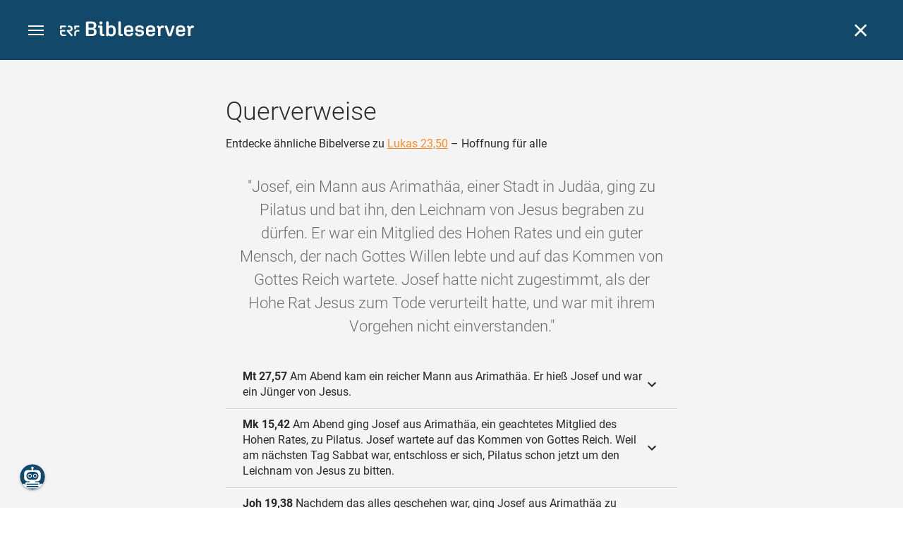

--- FILE ---
content_type: text/html; charset=UTF-8
request_url: https://www.bibleserver.com/cross-reference/HFA/Lukas23%2C50
body_size: 36053
content:
<!DOCTYPE html>
<html lang="de" dir="ltr">
<head>
                <script id="Cookiebot" data-culture="de"
                src="https://consent.cookiebot.eu/uc.js" data-cbid="c1e13704-fc36-4b3d-ae3c-16bf67a61d98"
                type="text/javascript"></script>
    
        <script>/* <![CDATA[ */
        top != self && top.location.replace(self.location.href);/* ]]> */</script>

        <script>/* <![CDATA[ */
        window.hasLocalStorageAccess = !1;
        try {
            window.localStorage, window.hasLocalStorageAccess = !0
        } catch (a) {
        }/* ]]> */</script>

        <script>/* <![CDATA[ */
        !function (m) {
            if (!m) return;
            const e = window.matchMedia("(prefers-color-scheme: dark)").matches,
                t = localStorage.getItem("vueuse-color-scheme");
            let o;
            (o = "string" == typeof t && "auto" !== t ? "dark" === t : e) && document.documentElement.classList.add("dark")
        }(window.hasLocalStorageAccess);/* ]]> */</script>

        <script>/* <![CDATA[ */
        !function () {
            var e = document.createElement("script");
            if (!("noModule" in e) && "onbeforeload" in e) {
                var t = !1;
                document.addEventListener("beforeload", function (n) {
                    if (n.target === e) t = !0; else if (!n.target.hasAttribute("nomodule") || !t) return;
                    n.preventDefault()
                }, !0), e.type = "module", e.src = ".", document.head.appendChild(e), e.remove()
            }
        }();/* ]]> */</script>

        <meta charset="UTF-8">
    <meta name="viewport"
          content="width=device-width,height=device-height,initial-scale=1,maximum-scale=5,minimal-ui,viewport-fit=cover">
    <meta name="robots" content="noarchive,noodp,noydir">
    <script type="application/ld+json">
        {
            "@context": "https://schema.org",
            "@type": "WebSite",
            "name": "ERF Bibleserver",
            "url": "https://www.bibleserver.com/"
        }
    </script>
        <meta property="fb:admins" content="1240149597,100000969860132">
    <meta property="fb:app_id" content="128001383944491">

        <meta name="google-site-verification" content="FWY1yc3SBGxyPdop2qkZ0WHHMQOYlEOWfSocKkUTz84">

        <meta name="google-site-verification" content="HLvyU40M4nYBU2v-GhdGdUt3Yn648eyaja904DtUjWU">

        <meta property="fb:admins" content="1240149597,100000969860132">

        <link rel="apple-touch-icon" sizes="180x180" href="/apple-touch-icon.png?v=AejoFhEB">
    <link rel="icon" type="image/png" sizes="32x32" href="/favicon-32x32.png?v=AejoFhEB">
    <link rel="icon" type="image/png" sizes="16x16" href="/favicon-16x16.png?v=AejoFhEB">
    <link rel="manifest" href="/site.webmanifest?v=U006yRxI">
    <link rel="mask-icon" href="/safari-pinned-tab.svg?v=AejoFhEB" color="#12496a">
    <link rel="shortcut icon" href="/favicon.ico?v=AejoFhEB">
    <meta name="apple-mobile-web-app-title" content="ERF Bibleserver">
    <meta name="application-name" content="ERF Bibleserver">
    <meta name="msapplication-TileColor" content="#12496a">
    <meta name="theme-color" content="#12496a">

        
                    <base target="_blank" href="https://www.bibleserver.com">
<title>Querverweise – Lukas 23,50 — Hoffnung für alle :: ERF Bibleserver</title>
<style id="vuetify-theme-stylesheet">:root {
      --v-theme-background: 255,255,255;
      --v-theme-background-overlay-multiplier: 1;
      --v-theme-surface: 255,255,255;
      --v-theme-surface-overlay-multiplier: 1;
      --v-theme-surface-bright: 255,255,255;
      --v-theme-surface-bright-overlay-multiplier: 1;
      --v-theme-surface-light: 238,238,238;
      --v-theme-surface-light-overlay-multiplier: 1;
      --v-theme-surface-variant: 66,66,66;
      --v-theme-surface-variant-overlay-multiplier: 2;
      --v-theme-on-surface-variant: 238,238,238;
      --v-theme-primary: 253,138,36;
      --v-theme-primary-overlay-multiplier: 1;
      --v-theme-primary-darken-1: 55,0,179;
      --v-theme-primary-darken-1-overlay-multiplier: 2;
      --v-theme-secondary: 149,149,149;
      --v-theme-secondary-overlay-multiplier: 1;
      --v-theme-secondary-darken-1: 1,135,134;
      --v-theme-secondary-darken-1-overlay-multiplier: 1;
      --v-theme-error: 240,81,75;
      --v-theme-error-overlay-multiplier: 1;
      --v-theme-info: 33,150,243;
      --v-theme-info-overlay-multiplier: 1;
      --v-theme-success: 76,175,80;
      --v-theme-success-overlay-multiplier: 1;
      --v-theme-warning: 251,140,0;
      --v-theme-warning-overlay-multiplier: 1;
      --v-theme-accent: 253,138,36;
      --v-theme-accent-overlay-multiplier: 1;
      --v-theme-on-background: 0,0,0;
      --v-theme-on-surface: 0,0,0;
      --v-theme-on-surface-bright: 0,0,0;
      --v-theme-on-surface-light: 0,0,0;
      --v-theme-on-primary: 255,255,255;
      --v-theme-on-primary-darken-1: 255,255,255;
      --v-theme-on-secondary: 255,255,255;
      --v-theme-on-secondary-darken-1: 255,255,255;
      --v-theme-on-error: 255,255,255;
      --v-theme-on-info: 255,255,255;
      --v-theme-on-success: 255,255,255;
      --v-theme-on-warning: 255,255,255;
      --v-theme-on-accent: 255,255,255;
      --v-border-color: 0, 0, 0;
      --v-border-opacity: 0.12;
      --v-high-emphasis-opacity: 0.87;
      --v-medium-emphasis-opacity: 0.6;
      --v-disabled-opacity: 0.38;
      --v-idle-opacity: 0.04;
      --v-hover-opacity: 0.04;
      --v-focus-opacity: 0.12;
      --v-selected-opacity: 0.08;
      --v-activated-opacity: 0.12;
      --v-pressed-opacity: 0.12;
      --v-dragged-opacity: 0.08;
      --v-theme-kbd: 238, 238, 238;
      --v-theme-on-kbd: 0, 0, 0;
      --v-theme-code: 245, 245, 245;
      --v-theme-on-code: 0, 0, 0;
    }
    .v-theme--light {
      color-scheme: normal;
      --v-theme-background: 255,255,255;
      --v-theme-background-overlay-multiplier: 1;
      --v-theme-surface: 255,255,255;
      --v-theme-surface-overlay-multiplier: 1;
      --v-theme-surface-bright: 255,255,255;
      --v-theme-surface-bright-overlay-multiplier: 1;
      --v-theme-surface-light: 238,238,238;
      --v-theme-surface-light-overlay-multiplier: 1;
      --v-theme-surface-variant: 66,66,66;
      --v-theme-surface-variant-overlay-multiplier: 2;
      --v-theme-on-surface-variant: 238,238,238;
      --v-theme-primary: 253,138,36;
      --v-theme-primary-overlay-multiplier: 1;
      --v-theme-primary-darken-1: 55,0,179;
      --v-theme-primary-darken-1-overlay-multiplier: 2;
      --v-theme-secondary: 149,149,149;
      --v-theme-secondary-overlay-multiplier: 1;
      --v-theme-secondary-darken-1: 1,135,134;
      --v-theme-secondary-darken-1-overlay-multiplier: 1;
      --v-theme-error: 240,81,75;
      --v-theme-error-overlay-multiplier: 1;
      --v-theme-info: 33,150,243;
      --v-theme-info-overlay-multiplier: 1;
      --v-theme-success: 76,175,80;
      --v-theme-success-overlay-multiplier: 1;
      --v-theme-warning: 251,140,0;
      --v-theme-warning-overlay-multiplier: 1;
      --v-theme-accent: 253,138,36;
      --v-theme-accent-overlay-multiplier: 1;
      --v-theme-on-background: 0,0,0;
      --v-theme-on-surface: 0,0,0;
      --v-theme-on-surface-bright: 0,0,0;
      --v-theme-on-surface-light: 0,0,0;
      --v-theme-on-primary: 255,255,255;
      --v-theme-on-primary-darken-1: 255,255,255;
      --v-theme-on-secondary: 255,255,255;
      --v-theme-on-secondary-darken-1: 255,255,255;
      --v-theme-on-error: 255,255,255;
      --v-theme-on-info: 255,255,255;
      --v-theme-on-success: 255,255,255;
      --v-theme-on-warning: 255,255,255;
      --v-theme-on-accent: 255,255,255;
      --v-border-color: 0, 0, 0;
      --v-border-opacity: 0.12;
      --v-high-emphasis-opacity: 0.87;
      --v-medium-emphasis-opacity: 0.6;
      --v-disabled-opacity: 0.38;
      --v-idle-opacity: 0.04;
      --v-hover-opacity: 0.04;
      --v-focus-opacity: 0.12;
      --v-selected-opacity: 0.08;
      --v-activated-opacity: 0.12;
      --v-pressed-opacity: 0.12;
      --v-dragged-opacity: 0.08;
      --v-theme-kbd: 238, 238, 238;
      --v-theme-on-kbd: 0, 0, 0;
      --v-theme-code: 245, 245, 245;
      --v-theme-on-code: 0, 0, 0;
    }
    .v-theme--dark {
      color-scheme: dark;
      --v-theme-background: 34,34,34;
      --v-theme-background-overlay-multiplier: 1;
      --v-theme-surface: 85,85,85;
      --v-theme-surface-overlay-multiplier: 1;
      --v-theme-surface-bright: 204,191,214;
      --v-theme-surface-bright-overlay-multiplier: 2;
      --v-theme-surface-light: 66,66,66;
      --v-theme-surface-light-overlay-multiplier: 1;
      --v-theme-surface-variant: 200,200,200;
      --v-theme-surface-variant-overlay-multiplier: 2;
      --v-theme-on-surface-variant: 0,0,0;
      --v-theme-primary: 253,138,36;
      --v-theme-primary-overlay-multiplier: 2;
      --v-theme-primary-darken-1: 55,0,179;
      --v-theme-primary-darken-1-overlay-multiplier: 1;
      --v-theme-secondary: 149,149,149;
      --v-theme-secondary-overlay-multiplier: 2;
      --v-theme-secondary-darken-1: 1,135,134;
      --v-theme-secondary-darken-1-overlay-multiplier: 2;
      --v-theme-error: 240,81,75;
      --v-theme-error-overlay-multiplier: 2;
      --v-theme-info: 33,150,243;
      --v-theme-info-overlay-multiplier: 2;
      --v-theme-success: 76,175,80;
      --v-theme-success-overlay-multiplier: 2;
      --v-theme-warning: 251,140,0;
      --v-theme-warning-overlay-multiplier: 2;
      --v-theme-accent: 253,138,36;
      --v-theme-accent-overlay-multiplier: 2;
      --v-theme-on-background: 255,255,255;
      --v-theme-on-surface: 255,255,255;
      --v-theme-on-surface-bright: 0,0,0;
      --v-theme-on-surface-light: 255,255,255;
      --v-theme-on-primary: 255,255,255;
      --v-theme-on-primary-darken-1: 255,255,255;
      --v-theme-on-secondary: 255,255,255;
      --v-theme-on-secondary-darken-1: 255,255,255;
      --v-theme-on-error: 255,255,255;
      --v-theme-on-info: 255,255,255;
      --v-theme-on-success: 255,255,255;
      --v-theme-on-warning: 255,255,255;
      --v-theme-on-accent: 255,255,255;
      --v-border-color: 255, 255, 255;
      --v-border-opacity: 0.12;
      --v-high-emphasis-opacity: 1;
      --v-medium-emphasis-opacity: 0.7;
      --v-disabled-opacity: 0.5;
      --v-idle-opacity: 0.1;
      --v-hover-opacity: 0.04;
      --v-focus-opacity: 0.12;
      --v-selected-opacity: 0.08;
      --v-activated-opacity: 0.12;
      --v-pressed-opacity: 0.16;
      --v-dragged-opacity: 0.08;
      --v-theme-kbd: 66, 66, 66;
      --v-theme-on-kbd: 255, 255, 255;
      --v-theme-code: 52, 52, 52;
      --v-theme-on-code: 204, 204, 204;
    }
    .bg-background {
      --v-theme-overlay-multiplier: var(--v-theme-background-overlay-multiplier);
      background-color: rgb(var(--v-theme-background)) !important;
      color: rgb(var(--v-theme-on-background)) !important;
    }
    .bg-surface {
      --v-theme-overlay-multiplier: var(--v-theme-surface-overlay-multiplier);
      background-color: rgb(var(--v-theme-surface)) !important;
      color: rgb(var(--v-theme-on-surface)) !important;
    }
    .bg-surface-bright {
      --v-theme-overlay-multiplier: var(--v-theme-surface-bright-overlay-multiplier);
      background-color: rgb(var(--v-theme-surface-bright)) !important;
      color: rgb(var(--v-theme-on-surface-bright)) !important;
    }
    .bg-surface-light {
      --v-theme-overlay-multiplier: var(--v-theme-surface-light-overlay-multiplier);
      background-color: rgb(var(--v-theme-surface-light)) !important;
      color: rgb(var(--v-theme-on-surface-light)) !important;
    }
    .bg-surface-variant {
      --v-theme-overlay-multiplier: var(--v-theme-surface-variant-overlay-multiplier);
      background-color: rgb(var(--v-theme-surface-variant)) !important;
      color: rgb(var(--v-theme-on-surface-variant)) !important;
    }
    .bg-primary {
      --v-theme-overlay-multiplier: var(--v-theme-primary-overlay-multiplier);
      background-color: rgb(var(--v-theme-primary)) !important;
      color: rgb(var(--v-theme-on-primary)) !important;
    }
    .bg-primary-darken-1 {
      --v-theme-overlay-multiplier: var(--v-theme-primary-darken-1-overlay-multiplier);
      background-color: rgb(var(--v-theme-primary-darken-1)) !important;
      color: rgb(var(--v-theme-on-primary-darken-1)) !important;
    }
    .bg-secondary {
      --v-theme-overlay-multiplier: var(--v-theme-secondary-overlay-multiplier);
      background-color: rgb(var(--v-theme-secondary)) !important;
      color: rgb(var(--v-theme-on-secondary)) !important;
    }
    .bg-secondary-darken-1 {
      --v-theme-overlay-multiplier: var(--v-theme-secondary-darken-1-overlay-multiplier);
      background-color: rgb(var(--v-theme-secondary-darken-1)) !important;
      color: rgb(var(--v-theme-on-secondary-darken-1)) !important;
    }
    .bg-error {
      --v-theme-overlay-multiplier: var(--v-theme-error-overlay-multiplier);
      background-color: rgb(var(--v-theme-error)) !important;
      color: rgb(var(--v-theme-on-error)) !important;
    }
    .bg-info {
      --v-theme-overlay-multiplier: var(--v-theme-info-overlay-multiplier);
      background-color: rgb(var(--v-theme-info)) !important;
      color: rgb(var(--v-theme-on-info)) !important;
    }
    .bg-success {
      --v-theme-overlay-multiplier: var(--v-theme-success-overlay-multiplier);
      background-color: rgb(var(--v-theme-success)) !important;
      color: rgb(var(--v-theme-on-success)) !important;
    }
    .bg-warning {
      --v-theme-overlay-multiplier: var(--v-theme-warning-overlay-multiplier);
      background-color: rgb(var(--v-theme-warning)) !important;
      color: rgb(var(--v-theme-on-warning)) !important;
    }
    .bg-accent {
      --v-theme-overlay-multiplier: var(--v-theme-accent-overlay-multiplier);
      background-color: rgb(var(--v-theme-accent)) !important;
      color: rgb(var(--v-theme-on-accent)) !important;
    }
    .text-background {
      color: rgb(var(--v-theme-background)) !important;
    }
    .border-background {
      --v-border-color: var(--v-theme-background);
    }
    .text-surface {
      color: rgb(var(--v-theme-surface)) !important;
    }
    .border-surface {
      --v-border-color: var(--v-theme-surface);
    }
    .text-surface-bright {
      color: rgb(var(--v-theme-surface-bright)) !important;
    }
    .border-surface-bright {
      --v-border-color: var(--v-theme-surface-bright);
    }
    .text-surface-light {
      color: rgb(var(--v-theme-surface-light)) !important;
    }
    .border-surface-light {
      --v-border-color: var(--v-theme-surface-light);
    }
    .text-surface-variant {
      color: rgb(var(--v-theme-surface-variant)) !important;
    }
    .border-surface-variant {
      --v-border-color: var(--v-theme-surface-variant);
    }
    .on-surface-variant {
      color: rgb(var(--v-theme-on-surface-variant)) !important;
    }
    .text-primary {
      color: rgb(var(--v-theme-primary)) !important;
    }
    .border-primary {
      --v-border-color: var(--v-theme-primary);
    }
    .text-primary-darken-1 {
      color: rgb(var(--v-theme-primary-darken-1)) !important;
    }
    .border-primary-darken-1 {
      --v-border-color: var(--v-theme-primary-darken-1);
    }
    .text-secondary {
      color: rgb(var(--v-theme-secondary)) !important;
    }
    .border-secondary {
      --v-border-color: var(--v-theme-secondary);
    }
    .text-secondary-darken-1 {
      color: rgb(var(--v-theme-secondary-darken-1)) !important;
    }
    .border-secondary-darken-1 {
      --v-border-color: var(--v-theme-secondary-darken-1);
    }
    .text-error {
      color: rgb(var(--v-theme-error)) !important;
    }
    .border-error {
      --v-border-color: var(--v-theme-error);
    }
    .text-info {
      color: rgb(var(--v-theme-info)) !important;
    }
    .border-info {
      --v-border-color: var(--v-theme-info);
    }
    .text-success {
      color: rgb(var(--v-theme-success)) !important;
    }
    .border-success {
      --v-border-color: var(--v-theme-success);
    }
    .text-warning {
      color: rgb(var(--v-theme-warning)) !important;
    }
    .border-warning {
      --v-border-color: var(--v-theme-warning);
    }
    .text-accent {
      color: rgb(var(--v-theme-accent)) !important;
    }
    .border-accent {
      --v-border-color: var(--v-theme-accent);
    }
    .on-background {
      color: rgb(var(--v-theme-on-background)) !important;
    }
    .on-surface {
      color: rgb(var(--v-theme-on-surface)) !important;
    }
    .on-surface-bright {
      color: rgb(var(--v-theme-on-surface-bright)) !important;
    }
    .on-surface-light {
      color: rgb(var(--v-theme-on-surface-light)) !important;
    }
    .on-primary {
      color: rgb(var(--v-theme-on-primary)) !important;
    }
    .on-primary-darken-1 {
      color: rgb(var(--v-theme-on-primary-darken-1)) !important;
    }
    .on-secondary {
      color: rgb(var(--v-theme-on-secondary)) !important;
    }
    .on-secondary-darken-1 {
      color: rgb(var(--v-theme-on-secondary-darken-1)) !important;
    }
    .on-error {
      color: rgb(var(--v-theme-on-error)) !important;
    }
    .on-info {
      color: rgb(var(--v-theme-on-info)) !important;
    }
    .on-success {
      color: rgb(var(--v-theme-on-success)) !important;
    }
    .on-warning {
      color: rgb(var(--v-theme-on-warning)) !important;
    }
    .on-accent {
      color: rgb(var(--v-theme-on-accent)) !important;
    }
</style>
<meta name="description" content="Entdecke ähnliche Bibelverse zu Lukas 23,50 – Hoffnung für alle – Josef, ein Mann aus Arimathäa, einer Stadt in Judäa, ging zu ...">
<meta property="og:type" content="website">
<meta property="og:url" content="https://www.bibleserver.com/cross-reference/HFA/Lukas23,50">
<meta property="og:title" content="Querverweise – Lukas 23,50 — Hoffnung für alle :: ERF Bibleserver">
<meta property="og:description" content="Entdecke ähnliche Bibelverse zu Lukas 23,50 – Hoffnung für alle – Josef, ein Mann aus Arimathäa, einer Stadt in Judäa, ging zu ...">
<meta property="og:locale" content="de">
<meta property="og:image" content="https://www.bibleserver.com/build/en-1-1O6QLkJK.png">
<meta property="og:image:width" content="1200">
<meta property="og:image:height" content="630">
<meta name="twitter:card" content="summary_large_image">
<meta name="twitter:image" content="https://www.bibleserver.com/build/en-1-1O6QLkJK.png">
<link rel="canonical" href="https://www.bibleserver.com/cross-reference/HFA/Lukas23,50">
<link rel="search" type="application/opensearchdescription+xml" title="ERF Bibleserver (LUT)" href="https://www.bibleserver.com/opensearch/lut.xml">
<link rel="search" type="application/opensearchdescription+xml" title="ERF Bibleserver (ELB)" href="https://www.bibleserver.com/opensearch/elb.xml">
<link rel="search" type="application/opensearchdescription+xml" title="ERF Bibleserver (HFA)" href="https://www.bibleserver.com/opensearch/hfa.xml">
<link rel="search" type="application/opensearchdescription+xml" title="ERF Bibleserver (SLT)" href="https://www.bibleserver.com/opensearch/slt.xml">
<link rel="search" type="application/opensearchdescription+xml" title="ERF Bibleserver (ZB)" href="https://www.bibleserver.com/opensearch/zb.xml">
<link rel="search" type="application/opensearchdescription+xml" title="ERF Bibleserver (GNB)" href="https://www.bibleserver.com/opensearch/gnb.xml">
<link rel="search" type="application/opensearchdescription+xml" title="ERF Bibleserver (NGÜ)" href="https://www.bibleserver.com/opensearch/ngü.xml">
<link rel="search" type="application/opensearchdescription+xml" title="ERF Bibleserver (EU)" href="https://www.bibleserver.com/opensearch/eu.xml">
<link rel="search" type="application/opensearchdescription+xml" title="ERF Bibleserver (NLB)" href="https://www.bibleserver.com/opensearch/nlb.xml">
<link rel="search" type="application/opensearchdescription+xml" title="ERF Bibleserver (NeÜ)" href="https://www.bibleserver.com/opensearch/neü.xml">
<link rel="search" type="application/opensearchdescription+xml" title="ERF Bibleserver (MENG)" href="https://www.bibleserver.com/opensearch/meng.xml">
<link rel="search" type="application/opensearchdescription+xml" title="ERF Bibleserver (DBU)" href="https://www.bibleserver.com/opensearch/dbu.xml">
<link rel="search" type="application/opensearchdescription+xml" title="ERF Bibleserver (VXB)" href="https://www.bibleserver.com/opensearch/vxb.xml">
        
    
    <link crossorigin rel="stylesheet" href="/build/app-BodwhhW7.css"><link crossorigin rel="modulepreload" href="/build/_commonjsHelpers-CjH-eqDh.js">
    <link crossorigin rel="stylesheet" href="/build/nprogress-CMAxEQ_i.css">

    
                <link rel="preload" href="/build/CrossReferenceOverlay-D8jtV1A1.js" as="script"> <link rel="preload" href="/build/CrossReferenceOverlay-BanHmGZk.css" as="style"><link rel="stylesheet" href="/build/CrossReferenceOverlay-BanHmGZk.css"> <link rel="preload" href="/build/VGrid-zkdtjCft.css" as="style"><link rel="stylesheet" href="/build/VGrid-zkdtjCft.css"> <link rel="preload" href="/build/Overlay-h05JgiAN.js" as="script"> <link rel="preload" href="/build/Overlay-Crz_gHRB.css" as="style"><link rel="stylesheet" href="/build/Overlay-Crz_gHRB.css">

    
        
</head>
<body>

    
    <div id="app" dir="ltr" class="bs-app" style="--vh:1vh;--vvh:1vh;--cch:0px;--v61022990:0px;"><div class="v-application v-theme--light v-layout v-layout--full-height v-locale--is-ltr" style="" id="inspire"><div class="v-application__wrap"><!--[--><!----><!----><div style="display:contents;"><!--[--><noscript><div id="snackbar__wrapper--noscript" aria-live="polite" class="hidden-print-only" style="bottom:0;"><div class="v-snack v-snack--active v-snack--bottom v-snack--right" style="z-index:10200;"><div class="v-snack__wrapper error"><div class="v-snack__content">Bitte aktiviere JavaScript für die Nutzung der Website.</div></div></div></div></noscript><!--]--></div><div style="display:contents;"><!--[--><div id="snackbar__wrapper--classic" aria-live="polite" class="hidden-print-only" style="bottom:0;display:none;"><div class="v-snack v-snack--active v-snack--bottom v-snack--right" style="z-index:10200;"><div class="v-snack__wrapper bg-error"><div class="v-snack__content">Dein Browser ist veraltet. Sollte ERF Bibleserver sehr langsam sein, aktualisiere bitte deinen Browser.</div></div></div></div><!--]--></div><nav class="bs-nav hidden-print-only"><div id="help-tour-text-1" class="bs-nav__menu-btn" title="Menü öffnen" aria-label="Menü öffnen" role="button" tabindex="0"><div class="bs-nav__menu-btn--hover"></div><div class="bs-nav__menu-btn--notification" style="display:none;"></div><span class="bs-nav__menu-btn--line bs-nav__menu-btn--line--1"></span><span class="bs-nav__menu-btn--line bs-nav__menu-btn--line--2"></span><span class="bs-nav__menu-btn--line bs-nav__menu-btn--line--3"></span></div><svg xmlns="http://www.w3.org/2000/svg" fill="currentColor" width="0" height="0"><defs><g id="logo"><g><path d="M40.9,30c2.1-2.5,2.1-6.2,2.1-6.2c-0.1-5.5-4.6-10-10.2-10l-3.8,0c0,0,0,0,0,0s0,0,0,0c-1.4,0-2.6,1.2-2.6,2.6
			c0,1.4,1.2,2.6,2.6,2.6c0,0,0,0,0,0s0,0,0,0h2c3.9,0,5.8,1.5,5.9,4.8c-0.1,3.3-2,4.8-6,4.8h-5.2c-0.4,0-0.8,0-1.2,0.2
			c-0.8,0.2-1.6,0.8-1.6,2v0.2c0,0.7,0.3,1.3,1,2.1c0,0,11.8,13.4,13.4,15.1c0.5,0.7,1.3,1.1,2.3,1.1c1.6,0,2.9-1.3,2.9-2.9
			c0-0.8-0.3-1.5-0.8-2l0,0L33,34.6c-0.5-0.6-1.6-1.4-1.6-1.4l3.1-0.2C34.5,33.1,38.4,33,40.9,30z"></path><path d="M51.2,26.6c1.7,0,3-1.3,3-3V19h9.4c1.4,0,2.6-1.2,2.6-2.6c0-1.4-1.2-2.6-2.6-2.6H50.8c-1.4,0-2.6,1.2-2.6,2.6v7.2
			C48.2,25.2,49.5,26.6,51.2,26.6z"></path><path d="M18.1,13.8H2.6C1.2,13.8,0,15,0,16.4v5.9c0,1.7,1.3,3,3,3s3-1.3,3-3V19h12.1c1.4,0,2.6-1.2,2.6-2.6
			C20.7,15,19.5,13.8,18.1,13.8z"></path><path d="M63.6,28.6h-5.2c-5.6,0-10.2,4.6-10.2,10.2v7.5v0c0,1.7,1.3,3,3,3c1.7,0,3-1.3,3-3h0v-7.9c0-2.6,2.1-4.6,4.7-4.6l4.8,0
			c1.4,0,2.6-1.2,2.6-2.6C66.2,29.8,65.1,28.6,63.6,28.6z"></path><path d="M18.1,43.8C18.1,43.8,18.1,43.8,18.1,43.8h-7.4c-2.6,0-4.7-2.1-4.7-4.6v-5.3h9.5c1.4,0,2.6-1.2,2.6-2.6
			c0-1.4-1.2-2.6-2.6-2.6H3c-1.7,0-3,1.3-3,3v7.2C0,44.4,4.6,49,10.2,49h7.9c1.4,0,2.6-1.2,2.6-2.6C20.7,45,19.5,43.8,18.1,43.8z"></path><path d="M449.2,13.5h-0.8c-3.5,0-6.2,1.7-8,4.8l-4-4c-1.3-1.3-3-1.5-4.3-0.1l-1.4,1.4c-1.3,1.3-1.2,3,0.1,4.3l3.1,3.2v23.5
			c0,1.5,1,2.4,2.5,2.4h3.5c1.5,0,2.5-1,2.5-2.4V28.8c0-4.9,2.3-7.3,6.9-7.3h1c2.4,0,3.9-1.3,3.9-3.5v-0.7
			C454.1,14.8,452.4,13.5,449.2,13.5z"></path><path d="M210.9,42.1h-2.8c-1.5,0-2.1-0.6-2.1-2.4v-37c0-2.1-1.3-3.4-3.4-3.4h-1.5c-2.1,0-3.4,1.3-3.4,3.4v37.5
			c0,6.2,2.3,8.8,9.8,8.8h3.4c1.3,0,2-0.8,2-2.1V44C212.8,42.8,212.1,42.1,210.9,42.1z"></path><path d="M306.9,13c-10.1,0-15.6,4.9-15.6,13.9v9.3c0,8.9,5.5,13.5,16.2,13.5c9.5,0,14.3-3.3,14.3-9.8v-0.3c0-0.7-0.4-1.1-1.1-1.1
			h-5.7c-0.8,0-1.1,0.3-1.1,1.1v0.2c0,2.4-2.1,3.6-6.2,3.6c-5.5,0-7.9-1.9-7.9-6.3v-2.7h19.7c2,0,2.9-1,2.9-2.9v-5
			C322.2,17.6,317,13,306.9,13z M314.2,28.1h-14.6v-2.6c0-4.1,2.5-6.3,7.2-6.3s7.4,2.2,7.4,6.3V28.1z"></path><path d="M174,13c-3.9,0-6.9,1-9,3.1V2.7c0-2.1-1.3-3.4-3.4-3.4H160c-2.1,0-3.4,1.3-3.4,3.4v43.2c0,2.2,1.5,3.8,3.6,3.8h0.3
			c2.2,0,3.6-1.5,3.6-3.7c2.2,2.5,5.5,3.8,9.7,3.8c9,0,14.9-5.7,14.9-14.6v-7.5C188.8,18.8,182.9,13,174,13z M180.3,35.9
			c0,4.6-2.7,7.2-7.6,7.2s-7.6-2.6-7.6-7.2v-9c0-4.6,2.7-7.2,7.6-7.2s7.6,2.6,7.6,7.2V35.9z"></path><path d="M137.3,9.4h2.9c2.2,0,3.5-1.3,3.5-3.5V3.3c0-2.2-1.3-3.5-3.5-3.5h-2.9c-2.2,0-3.5,1.3-3.5,3.5v2.7
			C133.8,8.2,135.1,9.4,137.3,9.4z"></path><path d="M275.3,28.3l-9-1.1c-2.2-0.3-3.3-1.1-3.3-3.2v-0.7c0-2.7,2-4,6.6-4c4.5,0,6.5,1.2,6.5,3.7v0.3c0,0.8,0.5,1.2,1.3,1.2h5
			c0.8,0,1.3-0.6,1.3-1.4v-0.3c0-6.5-4.8-9.8-14.1-9.8c-9.2,0-14.4,4.1-14.4,11.2v0.6c0,5.8,2.7,8.7,9.3,9.5l9,1.1
			c2.2,0.3,3.1,1.1,3.1,3.2v0.8c0,2.7-2.3,4.1-6.8,4.1c-4.9,0-7.1-1.2-7.1-3.8v-0.4c0-0.8-0.4-1.2-1.2-1.2h-5
			c-0.8,0-1.4,0.5-1.4,1.3v0.5c0,6.6,4.9,9.9,14.7,9.9c9.2,0,14.6-4.1,14.6-11.2v-0.8C284.4,32.1,281.8,29.2,275.3,28.3z"></path><path d="M232.8,13c-10.1,0-15.6,4.9-15.6,13.9v9.3c0,8.9,5.5,13.5,16.2,13.5c9.5,0,14.3-3.3,14.3-9.8v-0.3c0-0.7-0.4-1.1-1.1-1.1
			h-5.7c-0.8,0-1.1,0.3-1.1,1.1v0.2c0,2.4-2.1,3.6-6.2,3.6c-5.5,0-7.9-1.9-7.9-6.3v-2.7h19.7c2,0,2.9-1,2.9-2.9v-5
			C248.2,17.6,242.9,13,232.8,13z M240.1,28.1h-14.6v-2.6c0-4.1,2.5-6.3,7.2-6.3s7.4,2.2,7.4,6.3V28.1z"></path><path d="M347.5,13.5h-0.8c-3.5,0-6.2,1.7-8,4.8l-4-4c-1.3-1.3-3-1.5-4.3-0.1l-1.4,1.4c-1.3,1.3-1.2,3,0.1,4.3l3.1,3.2v23.5
			c0,1.5,1,2.4,2.5,2.4h3.5c1.5,0,2.5-1,2.5-2.4V28.8c0-4.9,2.3-7.3,6.9-7.3h1c2.4,0,3.9-1.3,3.9-3.5v-0.7
			C352.4,14.8,350.7,13.5,347.5,13.5z"></path><path d="M148.6,42.1h-2.8c-1.5,0-2.1-0.6-2.1-2.4v-23c0-2.1-1-2.9-2.9-2.9H131c-1.1,0-1.9,0.7-1.9,1.8v3.2c0,1.1,0.8,1.8,1.9,1.8
			h4.3v19.6c0,6.2,2.3,8.8,9.8,8.8h3.4c1.3,0,2-0.8,2-2.1V44C150.4,42.8,149.7,42.1,148.6,42.1z"></path><path d="M385.8,13.8H383c-1.6,0-2.4,0.6-3.1,2.8l-8.1,25.1l-8.1-25.1c-0.7-2.2-1.5-2.8-3.1-2.8h-3.3c-1.5,0-2.3,0.8-2.3,2.1
			c0,0.5,0.1,1.1,0.4,1.7l9.7,28.3c0.8,2.4,1.8,3.4,4.3,3.4h4.3c2.6,0,3.5-0.9,4.3-3.4l9.7-28.3c0.2-0.6,0.4-1.2,0.4-1.7
			C388.1,14.6,387.3,13.8,385.8,13.8z"></path><path d="M116.8,23.9c4.1-1.8,6.2-5,6.2-9.5v-2C122.9,4,117.8,0,106.8,0h-15c-2.4,0-3.9,1.5-3.9,3.8v41.3c0,2.4,1.5,3.8,3.9,3.8
			h15.6c11,0,16.4-4.3,16.4-13v-2.2C123.8,29,121.4,25.6,116.8,23.9z M96.6,6.9h10.3c5.2,0,7.5,1.8,7.5,6v2c0,4.1-2.2,5.9-7.5,5.9
			H96.6V6.9z M115.2,35.9c0,4.3-2.4,6.2-7.7,6.2H96.6V27.6h10.9c5.3,0,7.7,1.9,7.7,6.2V35.9z"></path><path d="M408.6,13c-10.1,0-15.6,4.9-15.6,13.9v9.3c0,8.9,5.5,13.5,16.2,13.5c9.5,0,14.3-3.3,14.3-9.8v-0.3c0-0.7-0.4-1.1-1.1-1.1
			h-5.7c-0.8,0-1.1,0.3-1.1,1.1v0.2c0,2.4-2.1,3.6-6.2,3.6c-5.5,0-7.9-1.9-7.9-6.3v-2.7h19.7c2,0,2.9-1,2.9-2.9v-5
			C423.9,17.6,418.7,13,408.6,13z M415.9,28.1h-14.6v-2.6c0-4.1,2.5-6.3,7.2-6.3s7.4,2.2,7.4,6.3V28.1z"></path></g></g></defs></svg><a href="/" class="bs-nav__logo bs-nav__logo--overlay" title="bibleserver.com" aria-label="bibleserver.com" tabindex="0"><svg xmlns="http://www.w3.org/2000/svg" viewBox="0 0 454.1 49.8" fill="currentColor"><use xlink:href="#logo"></use></svg></a><div id="bs-nav__menu-wrapper" tabindex="-1" aria-hidden="true" class="bs-nav__menu-wrapper--closed bs-nav__menu-wrapper"><div class="bs-nav__menu-footer--closed bs-nav__menu bs-nav__menu-user"><div class="bs-nav__menu-user__scroll-header--closed bs-nav__menu-user__scroll-header"></div><div class="bs-nav__menu-user__user" id="help-text-tour-5-mobil"><div class="bs-nav__menu-user__user__text"><p>Anmelden<br><span>... und alle Funktionen nutzen!</span></p></div><div class="bs-nav__menu-user__user__image-wrapper" tabindex="-1"><i class="v-icon notranslate v-theme--light v-icon--size-default bs-nav__menu-user__user__image-wrapper__image" style="" aria-hidden="true"><svg style="fill:currentColor;" class="v-icon__svg" xmlns="http://www.w3.org/2000/svg" viewbox="0 0 24 24"><path d="M12,19.2C9.5,19.2 7.29,17.92 6,16C6.03,14 10,12.9 12,12.9C14,12.9 17.97,14 18,16C16.71,17.92 14.5,19.2 12,19.2M12,5A3,3 0 0,1 15,8A3,3 0 0,1 12,11A3,3 0 0,1 9,8A3,3 0 0,1 12,5M12,2A10,10 0 0,0 2,12A10,10 0 0,0 12,22A10,10 0 0,0 22,12C22,6.47 17.5,2 12,2Z"></path></svg></i></div></div><div class="bs-nav__notification" tabindex="-1" style="display:none;"><p></p><div class="bs-nav__notification__button" tabindex="-1"><!----><!----><!----><i class="v-icon notranslate v-theme--light v-icon--size-large bs-nav__notification__button--icon bs-nav__notification__button--icon-close bs-nav__notification__button--icon-close--no-dismiss" style="" aria-hidden="true"><svg style="fill:currentColor;" class="v-icon__svg" xmlns="http://www.w3.org/2000/svg" viewbox="0 0 24 24"><path d="M19,6.41L17.59,5L12,10.59L6.41,5L5,6.41L10.59,12L5,17.59L6.41,19L12,13.41L17.59,19L19,17.59L13.41,12L19,6.41Z"></path></svg></i></div></div></div><div class="bs-nav__menu bs-nav__menu-main"><div class="stroke float-right" style="top:90%;right:3%;opacity:.2;"></div><div class="stroke xl float-right" style="top:80%;opacity:.2;"></div><div class="stroke xxl float-right" style="top:10%;right:-40%;opacity:.2;"></div><ul class="bs-nav__menu-main__list"><li><a aria-current="page" href="/cross-reference/HFA/Lukas23%2C50" class="router-link-active router-link-exact-active bs-nav__menu-main__list__link d-flex align-baseline" title="Lies mal: 1. Mose 3" tabindex="-1"><strong class="flex-shrink-0">Lies mal</strong><span class="text-truncate d-block">1. Mose 3</span></a></li><li><a href="/chats" class="bs-nav__menu-main__list__link" title="Nikodemus.AI" tabindex="-1"></a></li><li><a href="/notes" class="bs-nav__menu-main__list__link" title="Notizen" tabindex="-1">Notizen</a></li><li><a href="/tags" class="bs-nav__menu-main__list__link" title="Tags" tabindex="-1">Tags</a></li><li><a href="/likes" class="bs-nav__menu-main__list__link" title="Likes" tabindex="-1">Likes</a></li><li><a href="/history" class="bs-nav__menu-main__list__link" title="Verlauf" tabindex="-1">Verlauf</a></li><li><a href="/dictionaries" class="bs-nav__menu-main__list__link" title="Wörterbücher" tabindex="-1">Wörterbücher</a></li><li><a href="/reading-plans" class="bs-nav__menu-main__list__link" title="Lesepläne" tabindex="-1">Lesepläne</a></li><li><a href="/graphics" class="bs-nav__menu-main__list__link" title="Grafiken" tabindex="-1">Grafiken</a></li><li><a href="/videos" class="bs-nav__menu-main__list__link" title="Videos" tabindex="-1">Videos</a></li><li><a href="/topics" class="bs-nav__menu-main__list__link" title="Anlässe" tabindex="-1">Anlässe</a></li></ul></div><div class="bs-nav__menu-footer--closed bs-nav__menu bs-nav__menu-footer"><div class="stroke white float-right" style="top:-20%;right:10%;opacity:.07;"></div><div class="stroke white xxl float-left" style="top:75%;left:-35%;opacity:.07;"></div><ul class="bs-nav__menu-footer__list"><li><a href="https://www.bibleserver.com/spenden" title="Spenden" tabindex="-1" target="_blank" rel="noopener noreferrer" class="bs-nav__menu-footer__list__link">Spenden</a></li><li><a href="https://blog.bibleserver.com" title="Blog" tabindex="-1" target="_blank" rel="noopener noreferrer" class="bs-nav__menu-footer__list__link">Blog</a></li><li><a href="/newsletter" class="bs-nav__menu-footer__list__link" title="Newsletter" tabindex="-1">Newsletter</a></li><li><a href="/partner" class="bs-nav__menu-footer__list__link" title="Partner" tabindex="-1">Partner</a></li><li><a href="/help" class="bs-nav__menu-footer__list__link" title="Hilfe" tabindex="-1">Hilfe</a></li><li><a href="/contact" class="bs-nav__menu-footer__list__link" title="Kontakt" tabindex="-1">Kontakt</a></li><li><button title="Fehler melden" tabindex="-1" class="bs-nav__menu-footer__list__link">Fehler melden</button></li><li><a href="/help/88" class="bs-nav__menu-footer__list__link" title="Alexa Skill" tabindex="-1">Alexa Skill</a></li><li><a href="/webmasters" class="bs-nav__menu-footer__list__link" title="Für Webmaster" tabindex="-1">Für Webmaster</a></li><li class="spacer"></li><li><a href="https://www.erf.de/download/pdf/Datenschutzerklaerung_ERF_Medien.pdf" title="Datenschutz" tabindex="-1" target="_blank" rel="noopener noreferrer" class="bs-nav__menu-footer__list__link">Datenschutz</a></li><li><a href="/accessibility" class="bs-nav__menu-footer__list__link" title="Erklärung zur Barrierefreiheit" tabindex="-1">Erklärung zur Barrierefreiheit</a></li><li><a href="https://www.erf.de/download/pdf/Informationspflicht_zur_Datenverarbeitung_DSGVO.pdf" title="Rechte der Betroffenen (DSGVO)" tabindex="-1" target="_blank" rel="noopener noreferrer" class="bs-nav__menu-footer__list__link">Rechte der Betroffenen (DSGVO)</a></li><li><a href="/imprint" class="bs-nav__menu-footer__list__link" title="Impressum" tabindex="-1">Impressum</a></li><li class="spacer"></li><li><a href="/languages" class="bs-nav__menu-footer__list__link" title="Language" tabindex="-1">Language: <strong>Deutsch</strong></a></li><li><div class="v-input v-input--horizontal v-input--center-affix v-input--density-default v-theme--light v-locale--is-ltr v-input--dirty v-switch v-theme--dark" style=""><!----><div class="v-input__control"><!--[--><div class="v-selection-control v-selection-control--density-default" style=""><div class="v-selection-control__wrapper" style=""><!--[--><div class="v-switch__track" style=""><!----><!----></div><!--]--><div class="v-selection-control__input"><!--[--><!--[--><input id="switch-v-0-0" aria-disabled="false" aria-label="Dunkles Design / hoher Kontrast" type="checkbox" value="true"><div class="v-switch__thumb" style=""><!----></div><!--]--><!--]--></div></div><label class="v-label v-label--clickable" style="" for="switch-v-0-0"><!----><!--[-->Dunkles Design / hoher Kontrast<!--]--></label></div><!--]--></div><!----><!----></div></li></ul><div class="bs-nav__menu-footer__social-bar"><div class="bs-nav__menu-footer__social-bar__box"><a href="https://www.facebook.com/erfbibleserver" tabindex="-1" target="_blank" rel="noopener noreferrer" aria-label="Facebook"><i class="v-icon notranslate v-theme--light v-icon--size-default" style="" aria-hidden="true"><svg style="fill:currentColor;" class="v-icon__svg" xmlns="http://www.w3.org/2000/svg" viewbox="0 0 35 35"><g><path d="M25.34,1.66H9.66a8,8,0,0,0-8,8V25.34a8,8,0,0,0,8,8h5.39V22.08h-4V17.53h4V14.07C15.05,10.13,17.39,8,21,8a25.3,25.3,0,0,1,3.5.29v3.88h-2A2.26,2.26,0,0,0,20,14.58v3h4.36l-.71,4.55H20V33.34h5.39a8,8,0,0,0,8-8V9.66A8,8,0,0,0,25.34,1.66Z"/></g></svg></i></a><a href="https://www.instagram.com/erf_bibleserver" tabindex="-1" target="_blank" rel="noopener noreferrer" aria-label="Instagram"><i class="v-icon notranslate v-theme--light v-icon--size-default" style="" aria-hidden="true"><svg style="fill:currentColor;" class="v-icon__svg" xmlns="http://www.w3.org/2000/svg" viewbox="0 0 35 35"><g><path d="M22.73,8H12.27A4.27,4.27,0,0,0,8,12.27V22.73A4.27,4.27,0,0,0,12.27,27H22.73A4.27,4.27,0,0,0,27,22.73V12.27A4.27,4.27,0,0,0,22.73,8ZM17.5,23.44a5.94,5.94,0,1,1,5.94-5.94A5.94,5.94,0,0,1,17.5,23.44Zm6.24-10.69a1.49,1.49,0,1,1,0-3,1.49,1.49,0,0,1,0,3Z"/><path d="M17.5,13.94a3.56,3.56,0,1,0,3.56,3.56A3.56,3.56,0,0,0,17.5,13.94Z"/><path d="M25.34,1.66H9.66a8,8,0,0,0-8,8V25.34a8,8,0,0,0,8,8H25.34a8,8,0,0,0,8-8V9.66A8,8,0,0,0,25.34,1.66Zm4,20.83a6.9,6.9,0,0,1-6.89,6.89h-10a6.9,6.9,0,0,1-6.89-6.89v-10a6.89,6.89,0,0,1,6.89-6.89h10a6.9,6.9,0,0,1,6.89,6.89Z"/></g></svg></i></a><a href="https://www.erf.de" target="_blank" rel="noopener noreferrer" tabindex="-1" title="ERF Medien e.V."> © 2026 ERF </a></div></div></div></div></nav><header class="bs-header"><div class="bs-header-wrapper hidden-print-only main-header"></div><button class="d-sr-only skip-link hidden-print-only">Zum Inhalt springen</button><!----><!----><!----><!----><!----></header><!----><main class="v-main is-overlay" style="--v-layout-left:0px;--v-layout-right:0px;--v-layout-top:0px;--v-layout-bottom:0px;transition:none !important;" id="main-content"><!--[--><div class="v-container v-container--fluid v-locale--is-ltr bs-container" style="" fill-height><div class="v-row v-row--no-gutters bs-overlay cross-ref-view" style=""><article class="v-col-md-6 offset-md-3 v-col-12" style=""><!--[--><h1 class="hidden-print-only mb-4">Querverweise</h1><p class="cross-ref-view__description">Entdecke ähnliche Bibelverse zu <a href="/LUT/Lukas23%2C50" id="link_crossref" title="Lukas 23,50">Lukas 23,50</a> – Hoffnung für alle</p><p class="cross-ref-view__content"> &quot;Josef, ein Mann aus Arimathäa, einer Stadt in Judäa, ging zu Pilatus und bat ihn, den Leichnam von Jesus begraben zu dürfen. Er war ein Mitglied des Hohen Rates und ein guter Mensch, der nach Gottes Willen lebte und auf das Kommen von Gottes Reich wartete. Josef hatte nicht zugestimmt, als der Hohe Rat Jesus zum Tode verurteilt hatte, und war mit ihrem Vorgehen nicht einverstanden.&quot; </p><div class="v-expansion-panels v-theme--light v-expansion-panels--variant-default" style=""><!--[--><!--[--><div class="v-expansion-panel" style="" id="verse-matth-c3-a4us27-2c57" data-id="0"><div class="v-expansion-panel__shadow elevation-0"></div><!--[--><!----><!----><!--[--><button class="v-expansion-panel-title" style="" type="button" aria-expanded="false"><span class="v-expansion-panel-title__overlay"></span><!--[--><span><strong>Mt 27,57</strong> Am Abend kam ein reicher Mann aus Arimathäa. Er hieß Josef und war ein Jünger von Jesus.</span><!--]--><!--[--><span class="v-expansion-panel-title__icon"><i class="v-icon notranslate v-theme--light v-icon--size-default" style="" aria-hidden="true"><svg style="fill:currentColor;" class="v-icon__svg" xmlns="http://www.w3.org/2000/svg" viewbox="0 0 24 24"><path d="M7.41,8.58L12,13.17L16.59,8.58L18,10L12,16L6,10L7.41,8.58Z"></path></svg></i></span><!--]--></button><div class="v-expansion-panel-text" style="display:none;"><!----></div><!--]--><!--]--></div><div class="v-expansion-panel" style="" id="verse-markus15-2c42" data-id="1"><div class="v-expansion-panel__shadow elevation-0"></div><!--[--><!----><!----><!--[--><button class="v-expansion-panel-title" style="" type="button" aria-expanded="false"><span class="v-expansion-panel-title__overlay"></span><!--[--><span><strong>Mk 15,42</strong> Am Abend ging Josef aus Arimathäa, ein geachtetes Mitglied des Hohen Rates, zu Pilatus. Josef wartete auf das Kommen von Gottes Reich. Weil am nächsten Tag Sabbat war, entschloss er sich, Pilatus schon jetzt um den Leichnam von Jesus zu bitten.</span><!--]--><!--[--><span class="v-expansion-panel-title__icon"><i class="v-icon notranslate v-theme--light v-icon--size-default" style="" aria-hidden="true"><svg style="fill:currentColor;" class="v-icon__svg" xmlns="http://www.w3.org/2000/svg" viewbox="0 0 24 24"><path d="M7.41,8.58L12,13.17L16.59,8.58L18,10L12,16L6,10L7.41,8.58Z"></path></svg></i></span><!--]--></button><div class="v-expansion-panel-text" style="display:none;"><!----></div><!--]--><!--]--></div><div class="v-expansion-panel" style="" id="verse-johannes19-2c38" data-id="2"><div class="v-expansion-panel__shadow elevation-0"></div><!--[--><!----><!----><!--[--><button class="v-expansion-panel-title" style="" type="button" aria-expanded="false"><span class="v-expansion-panel-title__overlay"></span><!--[--><span><strong>Joh 19,38</strong> Nachdem das alles geschehen war, ging Josef aus Arimathäa zu Pilatus und bat ihn um die Erlaubnis, den Leichnam vom Kreuz abnehmen zu dürfen. Insgeheim war er ein Jünger von Jesus, doch aus Angst vor den Juden hatte er das bisher verschwiegen. Pilatus erlaubte es ihm, und so ging er zum Kreuz und nahm den Leichnam von Jesus ab.</span><!--]--><!--[--><span class="v-expansion-panel-title__icon"><i class="v-icon notranslate v-theme--light v-icon--size-default" style="" aria-hidden="true"><svg style="fill:currentColor;" class="v-icon__svg" xmlns="http://www.w3.org/2000/svg" viewbox="0 0 24 24"><path d="M7.41,8.58L12,13.17L16.59,8.58L18,10L12,16L6,10L7.41,8.58Z"></path></svg></i></span><!--]--></button><div class="v-expansion-panel-text" style="display:none;"><!----></div><!--]--><!--]--></div><!--]--><!--]--></div><!----><!--]--></article></div></div><!--]--></main><!----><button type="button" class="v-btn v-btn--elevated v-btn--icon v-theme--light v-btn--density-comfortable v-btn--size-default v-btn--variant-elevated bs-app__scroll-top-btn hidden-print-only on-overlay" style="display:none;" aria-live="polite" title="Zum Seitenanfang"><!--[--><span class="v-btn__overlay"></span><span class="v-btn__underlay"></span><!--]--><!----><span class="v-btn__content" data-no-activator><!--[--><!--[--><i class="v-icon notranslate v-theme--light v-icon--size-default" style="color:#2b2b2b;caret-color:#2b2b2b;" aria-hidden="true"><svg style="fill:currentColor;" class="v-icon__svg" xmlns="http://www.w3.org/2000/svg" viewbox="0 0 24 24"><path d="M13,20H11V8L5.5,13.5L4.08,12.08L12,4.16L19.92,12.08L18.5,13.5L13,8V20Z"></path></svg></i><!--]--><!--]--></span><!----><!----></button><!----><!----><!--[--><!--[--><!--[--><button type="button" class="v-btn v-btn--elevated v-btn--icon v-theme--light v-btn--density-default v-btn--size-small v-btn--variant-elevated hidden-print-only" style="" id="chat-btn" aria-describedby="v-tooltip-v-0-4" aria-label="Nikodemus.AI" title="Nikodemus.AI"><!--[--><span class="v-btn__overlay"></span><span class="v-btn__underlay"></span><!--]--><!----><span class="v-btn__content" data-no-activator><!--[--><!--[--><svg xmlns="http://www.w3.org/2000/svg" viewbox="0 0 600 600" class="niko-avatar v-icon__svg v-icon" dark style="--ad8c3fcc:36px;" data-v-0cc0d2c8><g data-v-0cc0d2c8><path d="M300.03,596c163.46,0,295.97-132.51,295.97-295.97S463.49,4.07,300.03,4.07,4.07,136.57,4.07,300.03s132.51,295.97,295.97,295.97" fill="#12496a" data-v-0cc0d2c8></path></g><g data-v-0cc0d2c8><path fill="#ffffff" d="M507.8,464h-4.2c-14.4,0-26,11.6-26,26v1.8h-8.8v-32.1c0-16.6-13.4-30-30-30h-76.6v-20.7h46.3c47.9,0,86.7-38.8,86.7-86.7v-94.6c0-47.9-38.8-86.7-86.7-86.7h-95.3v-24.2c9.5-5,15.9-15,15.9-26.5,0-16.5-13.4-30-30-30s-30,13.4-30,30,6.5,21.4,15.9,26.5v24.2h-95.3c-47.9,0-86.7,38.8-86.7,86.7v94.6c0,47.9,38.8,86.7,86.7,86.7h46.4v20.7h-74.7c-16.6,0-30,13.4-30,30v32h-8.8v.5c0-7.8-3.1-14.8-8.2-19.9-5.1-5.1-12.1-8.2-19.9-8.2-12.8,0-23.6,8.6-27,20.3,15.9,20.3,34.5,38.4,55.1,53.9h0s8.8,6.4,8.8,6.4h0s0,0,0,0c17.4,12.1,36.2,22.4,56,30.6h225.3c19.8-8.2,38.5-18.4,55.9-30.5,3-2.1,5.9-4.2,8.8-6.4h0c20.8-15.6,39.5-33.9,55.5-54.4-2.7-11.5-13-20.1-25.3-20.1ZM156.3,278.9h0c0-51.7,41.9-93.6,93.6-93.6h99c51.7,0,93.6,41.9,93.6,93.6h0c0,51.7-41.9,93.6-93.6,93.6h-99c-51.7,0-93.6-41.9-93.6-93.6ZM441.9,534.5c0,8.9-7.2,16.1-16.1,16.1h-251.3c-8.9,0-16.1-7.2-16.1-16.1h0c0-8.9,7.2-16.1,16.1-16.1h251.3c8.9,0,16.1,7.2,16.1,16.1h0ZM441.9,477.6c0,8.9-7.2,16.1-16.1,16.1h-251.3c-8.9,0-16.1-7.2-16.1-16.1h0c0-8.9,7.2-16.1,16.1-16.1h251.3c8.9,0,16.1,7.2,16.1,16.1h0Z" data-v-0cc0d2c8></path><path fill="#ffffff" d="M362.3,328.2c27.1,0,49.2-22.4,49.3-49.5,0-25.1-21.5-50.2-49.7-49-27.4,0-49.1,21.8-49.1,49.3,0,27.1,22.4,49.3,49.4,49.3ZM362,246.9c18.3-.8,32.4,15.6,32.3,31.9,0,17.6-14.5,32.1-32.1,32.2-17.6,0-32.1-14.4-32.1-32,0-17.9,14.1-32,31.9-32Z" data-v-0cc0d2c8></path><path fill="#ffffff" d="M285.6,278.7c0-25.1-21.5-50.2-49.7-49-27.4,0-49.1,21.8-49.1,49.3,0,27.1,22.3,49.3,49.4,49.3,27.1,0,49.2-22.4,49.3-49.5ZM236.3,311c-17.6,0-32.1-14.4-32.1-32,0-17.9,14.1-32,31.9-32,18.3-.8,32.4,15.6,32.3,31.9,0,17.6-14.5,32.1-32.1,32.2Z" data-v-0cc0d2c8></path></g></svg><!--]--><!--]--></span><!----><!----></button><!--]--><!----><!--]--><!----><!--]--><!----><!--]--></div></div></div>
        <div id="teleported"></div>
        <script data-ssr>
        window.U2FsdGVkX1 = "eNrtvQl727iyKPhXeD1z30lmZEek9sy95z7vu61YsrMc9+cPkiCJFkUqXOzY7fz3qSqAJLhIlt12HyePX3dkEgCBQm2oKmx/rrDAd/rOdGZxn698/DPxvm/PAn/l48pKaWVoWj53+WDDcSY2m3Jv5eO//iitYEnH5raP7ysb+xtH21ed7aPtzS58s3F6ehi/rZ93TzdPj9tH291teO1uf+le7ZyeHa9j5nln++yqfdo+vdg+g9fO9vrZ5t7Vabu7f3rSWUk0dGF6Zs+0TP8OwU00+XHILI8nGw7TEs2HiSoQYVoClDAxBZBI/lla6VlOf7JnDvi6ZW0quJCfjTkbmPao63T6rmNZApUutxw2iMqI1w5nbn+sJHrcR1x3uMX7fpRueqmC+C200PGZH0C7f/4EoAKPu4ib61tJvDCBT5kpgZhZzLSvZszzbh13INJM+FtGUruejzQWqRZT30bcHmBl+OybU34PPQ7L2aOAjeBNh6qm9ETddayQW8bMG8tPXQZ4i16dmW86NsK/MnLZDfOZG/VwaP7YAzRio74bQELP7EU1eo7rb9ytW7Mxiz7wxs7taeBbJkIWphEagX2Vb/kP4GibWUemPZFJgKjtZGr0PWL9NAbTv5th/8Z3PRfQBkj3obodx50yn/KHju13zHsoUyvRCxSe+UAHcwj9nbIfn82BPw67BEi84K7HjxIwQz/2BAN5YUFM23Ec33Z8nkikz0+CaQ/+qumbruN5Z3wYd2XmmrZ/fHciaggZ2QMe7jHiEk9y2J8rM9O2ecypPecHJx4DgF0iyL/+kD1fvrQz43bcxTu7D2IzBaFhrhn2CEph/wQ3mIMLk9+GXbJMj9pCugNGBwyKIcv7bLSo+PQublJ8iSLRdwKgC35umRNqbn75qKUxt2bZphAEZ2b2c3NcQcQ2SMjTgBSNIvf1kfHWez2SPKrScwK3T0D3QwSSQoS/Iw6sJ8kZ0ndgUhWyUBoE2R5DOepxHziUQVv8xmSS4Yl0IJqzsehjCsAbaM5R0hdWhOWRW1N9zmuRBQPTAbzdCf2FYxMorvibG8cKUDPp5fJP5Gxn6shxacz8vI72fDt8HAaW5fVdrrBjnLQO2LoJRREhtvmtB0OizxWc+tPZudCs2DhzgQj0HQ1NCJDrBD4/5j5TNAZw9g7w3QDVsovK+PJDH2V01eVDGGDtPr/8sLezfvnhKJgwz6j8p7FZK69Q/[base64]/D8GvRJyx85IwcqHGgSJtIVpDtgFpQpVu+HzsDpGhOYkfVgcL2EoQCvcSkMURK/[base64]/lGETwFKdKuqtRQAfeEEPwZ6cQ/SSfCH7R19WYjOexARzAbpDDiBLBlpQI7Cvwxd6EibmlGWW+g2nFmd645GiPGtkyubVCmzfpj7RiQYdqa+MjTLoNyedBH44z794E9KmnY6MDkrk+VlagEa+FLXdvige/1x7JC6C7HcWnMhn5J6/iB74+g9rVLG9sETX0LNjnUqQ24p3XRqvU07g4da+RrU9PXdrnNx1NzJIq4Ue12tnqo89L+L6aNQQ//9+XK2Pdn3sfLD5cfbm9v1wDaVer+2oBfrmjC0IBSVz0wbCaXK/9MF/qvyw/snwnPYEW2rSRemcRwuxxMZxvTHSAzFgX9ATzsW4oNPruSih6ySysiRZoSK6vy3RVCvrK2QrIZGWHbRxsR3RuVDN0xW6W7EdF92wKyDbmFqCOEpQifyQcalusKQct1rXendTaPtbO1DRcGgzELPA2YA7/A5AtUDCNv5AazGdd2p729kvbZBFvDhlHQse5HkA+yw+1/[base64]/TTocwcHPt3fb5fvv0fQZ6TQAh00SrJZmIFYK/[base64]/xXo3i+5vSa1bi7D9TcoZ9Ddf7eLYly2kvVsPvBG4nojlxnvtRoyOgLNb0yVkKoh0U0OjF2piwnhO5T1uTrXumDuWA+JCpBBfRIWh2hIWgxqmGgvAEBgwT4tZIFIfME56cnwXSbFtoFkmH/lrb0bZ757EFGzWMyTEbJWG9YiGu2DaaicgB4gWPxoc9WaKlHnlStoAbPsxigagGbJ5wARlVVOpuZyp9FZE4WRX2IExOpsZdEZlVJw2IpwCHnioPNJG5UKVhB/a877U3oXNvsdBT+AXv0CDEgx7jC9pIDZa22MWvHycq7+0MwdwyK1VL3BXj4BkzLaBZKAQb7l5H1e+bvlq5c+tsKRtuOBZxIKI1pO2a3LqzZDbpaWN6azenacq3r7O3T6PWKyeNc8gV2WuZmzqmvaYm76X0UjolaTN3nllkdn2uGmZYLAimVwTRzXVvTlk/tixzJgozAY2sHxp+kZEubTn4Vm4PnvcRZ0A9HI1z7QHH8GAcu9X329g1QRXfchD+lvoUwrdMaijqeNyICykyPEauUkL1hjUHdeLcx2Ssz4uBnuR40T+0C13J+g4fZjrOqnF3pTrdKK4TnUjq7FSrlMroaw87QgRuaZFDnKKkfILhUoeCTCIHFZlcDe0yw/CuaK/RvWpHtYx+7G6feePVzu+u6ZV9ZLW0MvNppbwuBaR1etPV3tha4t84nRBIm5J2149Zqb1UYvrx+k53/lo2kPnf2dr/2du+tvglNBWOOGpEa6RtfmiMok4Szk5xPEbbAKnRoTAPTLWRerFIN/vkLnWKigh+167YKin0AJ8h7ERkFgYxrDcml5+vyDYIUM90HNwk2DoXCy7ecXflAwfb5/shkSpZa0Oyk7QIw58HXOoMld02wG6fdqWg4HLt9LTrY148KvVMj3F7ERH40jPFpjqGwEBnfA0ZPJa2iIqheYQjFkztF1vxaDj+mRiwVhX0RLDow+DmA0GDY5F2mdw29E/jFnXeKoKe5vBoYsvynCRFX/MThAgjg5dnB592djf2D5KUSBKD7F6glbtEb8B50nBX0W7cKwfJIer0hxciMBLWx0DmDQZ5w8FebriJmxx3gCgFnhbunq7cxHSycgxEiE3ERCNFfS2PQLFPMbYkD1g7gBRizGeFNXAUdaglv/ygtk/iUjYf3yRUap3WABQLMJHYNPPqzdbw3utn4qqgCWgo+an9Q63TNYJ5h3TZqilvDEQEax6G0YU905zhtqu4wyAkW49rS0KQGNrcwDGkUPbHhAqPpIRu6bN7x75XGPQGj0Ow47LZ64zCPoitNZ3MORHSBYhMlQFAHccKZsP27nNAjBBXfMe6gqr9eUn/tj0RFfFDCBGJaHE2OxhHC830rl2ieoH/r0qpTA6OkAmHYBD5UwpuHgGjOaJ6GLie9ERHjYTE3nLhA9kgU1wKcAsYDZQJJCdld+dhHHQTSew+6YVpm+OMZgAujv6PApzrnXW1vOxkxRU2eWsoCoZoaSSMp4vqR+fan/vX8QhND1rT+2nJFVXTKlbLRkgzhdVlbZzvxGSBtywjj3uIwHfQ/H9i3mRebD9MD5fpZi8/oIx+S4ZhBj9ngvsMqF5pP9zwvMosn8hPK5Av3+RDOb/RhH+f6u8nCkCU84RmLOUxBgLJOaMJuQJ0y3vWfKTW4MQJpQf9yJHsHIFqlULp7rgt0liVc2KFVX2Vye8Ck58CU48PIhNrKzixtwEG8aW8CFaKwe4znoOxykF5BitN+qt92tawicDgrYtzjyu4YJKwvXQsSznFr/mP/pcLGiFRFcLoBTiPGFDJOiDbQ6c6UctCln8I+k099kUl8OO+Jrjji4/iEUXYPP2nMC//CDYbhXaWI1pBdn/CK3mfwij+R//3AzrwZYR1yYo4Tbwq5djQf8bydvejvVMJUtfzE5Mg8cm9BEDNnfBESTh5k3twvRZisS5ZebOguukFKovPvP9GykCQJ8FZqOTZZV9kaOyium/aFRiY6sTD0nZqARmz2cVgeBBoHX4lAdulk9SBbRwDMgbQwxilNYrLZTIAvOaltjvv1BiCAxF4t9gppdl3B1cLJtQcUP3RVVcx9Bjvs1O/mJ2gm9j36PDRw6GWvV0WABXqGk4NpjfA+ATrlkhz4SORvRp/uqJBtGNsNLyxR+BWFnfLhcoa96ACJwJP9kEmtzwvsbMKa631XBRM/iB1A8wyZ3A0wauYyJ7ixqRx+XTGyPJUSeK5BrZ8BrmJigS27ZHTgBSKJELnmR5+XDuv7vPJ2eR+qxlF21ibmLRjuIBB84N087AihgEMHrihFFWfXZY3yUe7JlMy/kiDDveCP7kmifjFpdq/BbKCX1CiCpHamRgarumzW9c9naGo73teBWUnhVrzE6sy4mHoz3uaxsOn6Q9IJn8SCygGbsuIMaFrTJX75/gYgSas86yx1bgJ4XNtl5W2C72N2Oln10rS/mJJT/K5F3AQXpIkdPUR8UOneG+IMC7TebhyA6M/z5PEm1fjAYmIOvRyrrHUOhiH/6Kek0Umzm+M1k85RrZPS/Peo+BuqwVtDxXYaL8aN+GrvswomnH/IeJ+2rksIp2k8kHbABFBoHnuyZSYP+4vf9+YVzqYv+3jUtxb0YzPUPdsbKi1ZkxO+0zei8tXNHoXc8TraRk6UtL1l8VppzoP0CTTb1058hXhhz53xKNEjMea9ojYvbGKLihRBdzlsNsXCwmoSAIePM3OR5/pkj+gCq2GMBvsxhE366snx7FE6zVDKOcHs3jk1PtyLxxnRR3yNRHIkCtVxrgfiO2wL2PwSggM53l2FdtkQ/YUHlj5r/0ONCOuSPXyGrP1SOO1OTUhYqzcCCQuqTDRoA7HAcWfqyYVPlqvkJqp/zic3oKly0N7LJGVWwfnYTdHAjjyCXriKvmEXyz4bJ70/o/1UJ6E+Kx0f0SSUdWdWJuQjaMdLgUmAgDTcE8cZCZigNPJgz0He1mIhKazRuEhYEgzn6Puw604qKJDVU4A8fTLIe2i/[base64]/nayR2PVyhyPz8Y0wyDMegRF6bCgjCM43qTLNNA8i1AkgzRUSTvBWeM4uV51RwNmFqe11JCMHcMOYMRZ+DKw/TccecWBNcb00oFMClxLljOIWc/fT/H3WtUkYUaDWIk+m1RaKUs7IPqEs6gNs8bfIoz6IEEeBOWI9eikyqBvJuXlevzjdiAy9nIdZ7aFhHbb3awkC50gsQUlbgrV5WQNfYu/Aze3uf6hHohywtk+d/IKhvtvXjPX87sL2QnWCXeB0sUh7F4RoNmTRtDkwM28gYwXE/yNvzNKytYqBsurqSt6ZB/N2B32hYNgXPYCuRbLDsylABqpVSw22Nb3CWF0sH7jLkxYC86brQ732K1lF38htnJjTfxyNEBkutVw7l1kPh6o3fXN9MxqrZDK3/luIFDSLxDlFgst5K5vAVaMeaqesFP8/kJEO9NzDx3LL3KaWa97IkJJ+2tasxS2YinKJBkqniwa5veVLBCjd2iJa/rLXAWAEuAQUczwce/xYe2e383Bbfinmnv0DeSXGTfvc/14EoauPPXwHra0xtYw2c+EU2Al5doTt1RUta2b8U+tP69fUdxhDs/8AXxriHl3fb+xvs3RKiYTHoemVJEMv4SkSzgdjzG03x9AkVNqRuJm78UcTa3I+Jkp30wM7n7LlbKiIRyn3sT8mEHGp8EoGzNfvg+I8S2+MRig3m7Ist6cslmvM0xmNIqzbX+fXYZZqJlros1O/3wzZs5eAIOFBnYjufnrMwUmVSmrvumnWN6bd7z5FR233thkYhnspvVHJHYTOFdWb9kOTeOZjMNMOAHaVOdMk+YtomZYuCjviQdqrkWVVOJohrFqDd/1HsDPLQRL4GrZe2pjdQKOF3ZUCp3BKgSqhn6mub5IDpimdB8kZUrNEvyfDgajQh9jl3S7tc82r0VrpjD3DVjzWi+PewdRtGvHMfn8CyFvEoSedqhy2Kds/x6tTfQ8ZP2YRS/yZnegdzkNmQlgCN6O+DX2gykb8LuB2Il4jg9JZhRLX9HyAV1H3rSYvzJcachn00S3vTkRTF7uB6xVCWLWcxN7i+OMbu/0VkdOq5A50BIoO5p72jrL7vWDkWKC8ZA2qhRsrRd+eFMpmnZOmXYm03EQY9cvFu+dhM+OffMBytKb5VhMEiw8vskvo/Z6I65WTzvBfaIuakg5Dh42YNk1K2H2RjXdmrroa6s/5U49e7FpvgbLs6K4a3RR7GhoQU6sKSZI3YvsTWS6Z52Y1oyyfHCzJzdxQnv8yMMvUPQtl03kNtqj0gyaGx+aWDmhuDKlWI0nz+a/ztZ+aR7FntH2aEIsxOsXFUUshMwQkDQB1zhiVTEBobNmdenoabyyIZAOsQKtyzTocmW2F1FnJmqGyvucxt4d9pjSkuilflsRxaCXi7CKI+xoBuhNMuGIZVULnSdl40E78Y7ArPm0G5KndYSbmBVN/C3UsPfajl+rsy1IsUJJFW9ScUa9FulX/q8qlRY6VGKrqSL33DNQwyBTh8Y5fhZHwiSr2lxKVFVhZquiqaZSKFClaHSjbLSXllTgC3HReVzQ+23qC/rM1R10Q8W96xSUfpdVgCUQGXZYSOwslqpN3pRftjcUI4jzRozmJ3kiMQAWzXUbhoZvuhncCWfBYqfjKMs4Woqowj2yokGgRZMTmqFmFX1YRTbyZvZEsNq9FlC26zl2rS/Lk9stJWjqnOmftupA3RqRlJLKHInSCw7KyRxSIfg5dFPVRLNjHAOImWQKlrNFBK5tXyl9CxKcIVhc3ometGa91lVqVW0U1cUaZ7GowPCsqpzqPB5T0k3sigQSNa1DB4baexXm1mNJlLkCLwsSWV+TwFA6IeKOm60Mq1xBQECY/pQqV2fR19NSSorzVWNNC1DODUFNF1pXGVAWUpvZAaGmqzcVsYYVRclOVRTe6WMQYlS81RZTeHsWqabIcbUF6Wfkpeb6ncKZcrhdrIvX/b3/0ZZ/FW14aly/HCOzXSa1oaV52hDPUMynkFo72X0YDyKnbr+2Bk4P8RwhqdfjnBTYLgP9uPCEbH+f9CIuHl4GIchsvs/MTvBA8qGtEP7Grx67VQ7xGOf0nH8TddhdJRUzkR26sv5wXxDWR5RLnyv+Sy3594wP3f6LaRDwv93X9b/P+vG/n/[base64]/1zv00MyW4ABImWyNNRmFjDpf3ZpRu+1INfTRTn74Hpqkelxmegjh28Y8zDZVV4VtuMbkhw6Caq8JxTYg88zG0WuIAnPPAU75+DPEYteaRrwJgd3KXkuisvphEz7Q2eJT5iILVEyn/hQ17W48nGZs45p+up6HgrYaHVDRxh6tUq/VYohcXpBgUEkoVq9GtQOkpwvfLYPM66y3ogTuGyC+EncJ/1tG1L22N3zF+45gdYoFGs+VlizU+dgnl1ctiBdESnnDUcghwqS7KIJeXNxn/[base64]/BGbrqWjXLtTp0b9CCjjVqjTp2j8Nzs1cfhuirDjmYgE1WBoFvGNX0/Wdhn3PFVHuH7GpK6RAeznta0fKclueOTg3leKRyMUYtIf5vmqNjhi7nMXSKn1V/qNYwkJ94H3ioJjsnuGqgp7iqx57FzzEeEuz8nIafws56wc6/JjuftM/j0FfO/vn2eeow98cCt8tFY9VJEZFeFZHeSpytTsrV1ACXroQLmBIE45nLz26184kLA2Y2mFtKTUqw8P5FLzegZRT6erG5Fs79P5Vy5awQRCRTOT+YvCjbn3fjqFbOvgPMTrJ9KuD7zM4q6zNq9fSkqUipDrWjL18UYRDFDWPuKjS99FdEp7YETGLxR7jISbRmZAQ/uyQhb/HHu1giE+z9/pdlKXHlEzBVz3EmJ8EU7yND5qKtLf/[base64]/dsz/kYtFfvhO4AeiX7wQuQvk9BaW98RuQB8/X+OU70flbpf01eoCHtv3qZBBT7b98LzCo9VsqLIpu/PLk+fXp84c80+D3ZDJccPiv10AZRel/dcLTHcv/EnC9QvW06/Q1sL999Bvoju3Ob+AVbJ//pppj9+R39RTozphfne/2dtZ//U7QAQh/Qyf+kDdY/ur4ohuzfvlOnP+uFv3x9snub9o1WtL2q3MeXXjyy3eCjmAZ9H+Dnuw+0pPXMsvFvdq/PPr2f4dO/A6ODB2M/xpuHh299ToVS7/3Ner+HcKOtMnul+9E9zeYsaLT6X/5TuBleb9BJzZ/i160f/1e4I1sv3of2r/DBEh7+5VCvHT8/WtUTLsMf3W0d375BT/YiaPfgRJ4MvW/XqXi9u+AHbpz4Ffvxu9gSNI61N8yOHfx5TcYSL/98n34iYtW8epAPqDlth50iKLdfygZjjNZ+ajHCZvhIthyacW0fboxERdC47LWn8oK2hV4cbnnBG6f44rX8JmWv0bnusdLp9dtz3covjYMj+naPttZySy/Xj/pdE87tKPOdfCAZ1yP23emuFKfuXe4Epr1x5z1EAq5eHdGG+SuAtdKJnlj/FrucIj34oh2qfQKXtrgRbc2cHe4NuCXH5RVxIi0PxAYPjWDabjiFxExcuZ+P3Bubcthg8sPWOzyw9EVtHm1wTzTW7uejfKXc0OREDOiHtpPwLUz3h/7XLtx3B4fM8vntASfzUwkZ9w+JETt09UTtP/AvfxwA1W2Lj9EBPof8fe/GVLE8/4XXmtvm0DW//4zevyJPBIvyY7OVTXVPQpXEp/iWITEguqf6vpowPVswIC3rhh2d7VcLuurur5aKXfL5Y/0//9Lv4gXly9ZMmSPq5kVuMxSucQEqgEEhgK4BPWz4/rafTDVumy0kA0/f+sWLPjqLHh77/++7FeJztJPXjqnjXng84Xct7G/sX20t33e3S6Y8NWZsIdEIZr8vrwYXTNWja/hmblBf6wN8EwnpO9ChuxsFerw9TnRG/zG6rCu3NIVguqyoTnhdo4C7Owm+W3kstmYTiRZzGziwIdX57W/TmsofLuI2J5/ZeIWb/iDODPAqn8JFhD4SXCAUTaqq0DZstEttz6WGx+r1RdhAEkyIn4jBLmhEl9kF8R/lPh4b22a+Poc4m/bI3nj3jOor1c/lvUXp34zhLmp3Pzh8xzSn5x2t1O+nw0ll6S8IMwf/w5tZ1N/oK+tsK+tqK9HoONy+nq0f5juqwUllx1P/42dtahD0Fm9HJ8qF3UXrImc3nbXd1Od9dnoWXTNYeJX66mPfcGOxhEN5SLDO9uZ+aSX0ubS15NkXz1Z9CrubqLriuZ6Iz0PIRbdj3wZ5R65LeaJu+y1tutc84mfQ/SNdhIP+Nd5rh7XY5G6MT3T+TjlA7pGOa3PKZcy1xx3JHS6MA4pZ1VkzezRc6zKnqejsl/tD2xS+JFyv/zg92Y0AHBrJjAStgF1XKWBHDAvUVQOPpnBBQenOyfwgx5fA5vq8sPMYneAGP9/8Oe/20fb1s7e9/tV9/pH3f4yHJ0ws/Y1OP/U2+idblVmfTwd81m1NYxp7apbvf9sHhyObLd6O5je79Z/RVOUuE4wcuQI6bEntB4MwQ2ytXZgT3xtavralrumnTkWHpLxGbrF3Zw45VYeaz9Vvl/dVpnj1RyDBECPwaG5WAtdnPAi28v81lbCa2wvV8Q9tpcr/4yz6ZbaJdyjHPOGbr5+HdP27+CoWnyYSES6PXEbnksCru0N1y8/7J7k8NBeytBlwQDUE5mQf5mT9KbKSSHFO/3xLTfvcxgLddqUCq31x6rOjDNWPfH1kqozed7ncGgH9kgbyvNQiVVyLtJ8t+fMOB21CgXel5RjPislvdWiI9fLhnLEdC1zbE221kt7y+TaLobdTgCVrtkXp/pi1Mcc8am2BQ/QObU5I0zkYpSDfnLLgnc29Etaxw98f0QnxV7a60i2m/TdEuGdhYh9ifZLuwNYgirdj9rXG+6Bkulx19c2Au6OzKSQ/FoqVuFcIRaN+KalmA9B8h37H548/WXLpJklEUNKX4C5sZUUjUFU+Nk2VFrxVFp5TvUL+VWvhukIETKuojdzJP6ATSHbsbUdFngeBw5zndvw1J1NNXaXwvvBzsa8QN9fwPtfx/C/NXSlt3JM0GPm+2N+q+1x273DI/n6prcYt8d7m5sFcjOzdOX4ELo4PMBuOOiJrjPDqIjg25V5B1e/qpKoVQzj11cS8U3rymlmbe7MLERz4ji8LJrbJ92CbTNsa+SY7J2+MzS5NQATeMhdbvfB3sgPdHU2TwucZnAahRmMOMzQ8V3HHgGX7nHA4K32v7Rdl/PJQuuhIy40eFXF0Kw3qtDd8m+gHCKn2Iid4i404AUwsjnD+PoX7dB2bi0+GOUo427nsODoDEdH3qERe4ddx3X5XTS4dfkPH48PzEFpt/vqbFw3mr8BB0eTi0ZdXWxhcQpN9l89NKmMqvEtJ3HbaV8bDEdylWaihIjExR53Iu/1wpSZNvLClLlwPj1IuVfu3Nv63dcTzi92nMFkv3Vw9Xl7vbv3afP27Fs5eFqQMq6tz+zZp+8D88fn9Wnlfm8w/mpM2mcrv6LuiGNKRuQ8G7HzfMbZwLRHq22L5UyYn6W42ZWlAXP2i086GGWjjHOGRqurVz9Wmx/L9XwMLCqYRYAKs8BD5NoazVw8rG4qPXsCRl5q3unvQkQtGqFr8Qh9dH58mjOrKFJfTLHF+vTU5hibg5oG3COLQLTo2HwM6WtqalblhaVs7seKLkx8eR1nBVNH/C5SbqhosMxf12/9g4v9YLzfNL393laXtS39y+bZyW3tc3+XfdI3b6BS7VnVHW6VTz7Vxs6mbxze2bfn38d+k24BeVZtR82b3sA8Gt36p99a1qdPW8OOvhE8u7bjHycXe+eGV665neO7Xf7pU7178GvPENUii61WK0TtbYvawcHoxjhrtEft7s5hbTz71rntT66fy80Hx/dfDlvmwdX5+MDtnwUNa+SbJ8+u7fSwfzPZPx7fXjd2b2qNemvn+/bBc2s71M++9o9+fC0ftYxW3z6p3Kwfmc1f3MypRVZ7rV6I2tsWtcOLjlGpVfad4zPr6JPzdWB+v3d6zx44pv6Pndmpf9Q94M2L8me/3rmY3D+3tv3j1W2/fducnB/sVaw97pa/fG75z4atenDMN4yNzgE/+razV6993T5uGHmiVpkjapv3vP+2BC3yJ2qNQtDetqAdnVVapz++bp+eX/nTps2HR1fGxuDZo1BzVL8eda+/GB63925bX4fXn2vPHtP2r8bM48cb5aPg+zfzbKt3NWtYzxe0GWsf9uxKtWv/qFdvqv2AH9zbeYJWmyNonRmz39qYFrmstWYham9c1OzDbyYb9fRaufbtfHT0zbu5ap493xn60infbTQ37vYPP389rp7Xp+2W9+za3Ovm+qR5t7cXHJ6f+s3r4+Cz/eXZ5uP92J1Mbva+3Yz9rz+u6v3j42PHyRO1+hxR28HZrLcladGkfK1VSNobd9R69xV7tbcz1g/Obgxu3lXuD748e+AAw6x+OwsuppW71udvn9f5l1PdGD9bNg6HW19180t3d3y3f3NssM9AgONn19ZuuO6ZX+6d7+9M7PHR0Xlv+qmfJ2nVOZK29ebGtHq0QqNeLiTtjftp5Wbrpr3xqT/6ul/7wmtf7o79s2dz88H5TfOqYhuNSf2LPa58C3Y/m3Xr2ebj1uFheWN2Vzs5bGyVG9/LP/Yq9a/PHiHbfLDTCwb+lWe23dvtL7sX7UE3T9KacyRt32eW+baij/VonU5dL0TtjQf6tyv1C+PK6Bxd33z1g+kRq9+czfIYsDWHAfcCe8Tct8aC0cKmulGw4BtnQau5Oaobxqcf687s89j8/qXqdafP1qhlflG+PtravP/hzfb45ufOeeP04tna/rpzddioN/YrGxefTnbOvm1Vvo+eHXo4+hy09/2mMxxNzgZnB0fnVrmzMcoNgJfnGVaB/7Y8mHq03K1eKSTtjUuat204d59n1nj7/tPq15uOc3S/vfP8sNztRveks/vtpre1/mV1eLp7bt3cPdvnmEzHX+5v9ZuLY2tj35ieBLNv9qdc2Zg3O3TiuLd89NZGomjVQ71Y9fDWY2m1o/Vz/WTjbr/d3DLWR/6x8eWG5fLgvLUAbeetTVDWo7UA9WItwFtX0HtHV+3GVu1uo2/uty+uxp/M2frzpxTrky+8fnY45bq7bvHr7t319c3684O5667fH1a3O9PKF9bY9qtbs+bw2bAZu1vn17fcZ7tf+tetev+LObn9mitqlbmi5vrBKOAef1PiFh8RVKwHeOviVjP140mj9Z2Bz3DmHdnjr9NvxrNZeubOmDHpHU5de1q/3520al/486cpV7vldnn0td04r92XT9i3z1+O2FGugMwLwp4FnvfWrKFoEr9eTOK/dWuoU975ap5Py1/K06PNAz66/Qquw7P52RsefuuMr7zrev2w2Tg7377am2w9u7bO9x/94eH9/fhmOPPqdW4P9/efP0/Jdg700ah/vLf1bbV9MDFGZruymytr82bxz5wps9+asEXT+PViGv+tD0V3P/Rr16x+2f40auwfH9x5x/fu/rOd6aut8lVws7O5e3b+Ofje6H5ptSvPnlw88j85lYtmZ3ZaOTJmV/Xj+8PTs8rzYeuycv92on819u4Od8tf+fcv31Zzha0xb8nMLR+8NS8rmsivFxP5b30iv3tydm+PNw8PL5zDr8frn27alXL72dLRtU5WD/SLytbq6OD+S2/Kb1dPnj0heDDdnJ5uHm5tH0xvjZsy+/79ZreWu8hFnzcj2A3cyRuTjkY0+d4oJt/f+uS72/QMxthO+fv42Gh8Or7vfWlOc/fDzJukWHdZj04UJAZEyvy7+S+akW4UM9JvXTvfeKerE2v49cBl+8ZW7/D08Ox+9Gzt/GNy0/jRPrx2mhf+19VP/MdqefP82dq5fco/7ZxsNK++9jar/OLWCY7cZ28gONjZb61v7HZ3fnwZ1466n2qn9WEzd+7dmDfl0cbzumKv4y2IWjTz3jCKXeyvvIudR/uhni5x3tbsvH3QPe9/2XVWh+ezrY77uX13+vnk/NjePTnt/gax2EY0N92oFLz4yrw4dJndZ6b3LGbsbN/W7tf7n517/eCTsbr5vXXNNg4P+/f31ePN9Z73a6/ybkRzwI1qwYevzIdetJ/m6WwYtNt7O8d3Z7vBwfr2sHn6+dPexDpf3a99r612jq6/P22kV2o7qNZHnbOd5smPT0azZ7o82Lyu/eK7hBrRxHKjVnD1K3N1PJfzdK421gf2hhH8uB337veHF2yTb30yJnume8hW+73y0dO4WqnNrYzMm41m63a2t2FVvzWcA2/9+FefompEE7iN4himV2freNrk6Xy922HWxXmr3mrvVD51/M+TLb3947bfHe77/tfxbvWXn8BpxDfONApWfMO+VM/u10etoDbu6rMGr3LW7DVbtc6no6ZpHU1a17949CyaR2w0CzZ8ZTaM9/M8nQ1HF8O948ZG++RkuDv89H3cMWuj3ea5549u78qV7dEvvq+oEc2xNeI5tu3+2L/nprjy4kBeWTDStuiA+hzO3N7c637b3u/+1uz5tEsD54Z2RRXPYsWT7cHBZpXd+/dX24fmtnuy0yuv7m7XrqfOund/Yf3a52s1o/msZjyfBbxXNxr4W63Sb4VSWJxuNLVMoRr9GpSO10rUK5W8+6TTh4S/5CUbSdvC7LPMFEVPpD8yRYFMEZbMYWpMzvJzdOBTdCk3XaWYOfBp6fOgoIOOZwrAwe0YBWbYcY/PruiM2o8r2op47YcXhcN/IgVvwMCqV+W7C7Di+xrQPWLTCFaSjnBrjrhpY2V5LlZBrSwPamlpUCsKqHRJYcyqehmUA/yp675ps5WlTwFSYdZfA+aqil6moJfZ3mRl+f3mKqDGawBaU3lWQS73ZozGId2xVp4QzlEBrr0G49YVgIduDDBGbhFg3hDh22WjqirA9dcAuKEAPFYA3nNvmO9NzLlc6zqQskDYGq/BD00FWtOPoTWFJeWsPMHSUoFtvgawLRW1wYpyIcjojrkrT9rrqwLbeg1gcTdkBK1txdCecBgN8YazuWyb3S+ZUGDl12BbXR3NiO7xBrX5Kix/91oC2lfRt7o6ns0U5LYda4GM5Wx0SsD6KipXVwe0mSJjMzH/SFqMeStPm6VMwF15FY5QBzVXEbf2HYBcrerxb4XRb5N+WytPiJsmuvEqlo+uDnmuwtguWHuIesNeeUp4LQHxqwx5ujrmkeyFA7Dl3HAwKGigHswdpqEUm8yHuf4qTK4Oe95NDLNHEM+11fJWxSagbbyKNazqZuYmbMx6pUW/unB+yNOZC3427JWw4PRXAV7V1EOWBL6qx86a6EKFPLp+f2X51TiJPhiv0gdVf9+PrzZP1G40es3yZVAd1gD0KjcGl0G91mzMNZzGpg3aUXvXMaczyxyafPB+vlE9V1X+ld6oGj6YJChSJY9aashqmZ7pt9ag54GiS/[base64]/rAgAXXkj5MjF4uhhBN1b1aldvfYT/a7UFNyjMKfj4dZTNaBVrM444Zu8kZVbeTRLrezvrRQipCCEVIaQihFSEkIoQUhFCKkJIRQipCCEVIaQihFSEkIoQUhFC+k1CSHnhAO2/vGD2T4qy8P+6/IAvTwgb1efFYW5Nf/yESIwIFS0JX354qELhoTqGh8oGBYlqLwTcwjDRyyxMSkZ/jPLHamOZMFGy4BJhomgHZtNQzNzbZGAvjM7lLTbaLxYbFZGiIlJURIqKSFERKSoiRUWkqIgUFZGiIlJURIqKSFERKSoiRb/nYqPc6EBOYEZ7t46OcN/0gF6ZKNK7E+a6GMnAsMwWuzEHWifoj7n/flGEqfKiEaYX6dfJ/oXWPc6NQjVaGIVqVin+pP8N8Sf9CRGJJwSg9I/l1lIBqETBJQJQ0bFLzUpCybHWnB1xebvg8Lfc1+IvpGbvxx/0y8rXQv1LDSpS9JzgVntzowhuFcGtIrhVBLeK4FYR3CqCW0VwqwhuFcGtIrhVBLeK4FYR3CqCW79FcEvyj7bpALRTGNOYK4NCWvd4+aVPRvkFA1MLYcoNNLVqtNCJfvXm37HQ6YXOmc/Ej4zKkoEmpeASgaboXOVm6lxlbRBoHT7lgZsTAtrY6hQhoCIEVISAihBQEQIqQkBFCKgIARUhoCIEVISAihBQEQIqQkBFCOi3CAEdMS0VCng7u+CWgi0/JGTQDrjW37b37YVu2coEeqrlJSNC1fJTIkLRnUTN+E6iPe5rGw6f5B2KtN0tQkFFKKgIBRWhoCIUVISCilBQEQoqQkFFKKgIBRWhoCIUVISCilDQ77HVTQYAnrT2B35ecFNaDMGiLWXi9Osmrfpp/B0by8pLm3dPCu7UqksGd5SCSwR3opt5m3XF9rthtKuPBsqKE+7361N/8k43uthvFzGfIuZTxHyKmE8R8yliPkXMp4j5FDGfIuZTxHyKmE8R8yliPkXM57eI+ZD7zbQOG7lswEra4jjB0yJDxgtGhp4B58nF/twdYxWKHZX/vqOJKk+zD54QRjLASFsqjJQouEQYqRGFkRqKORkwrQskCPrc5dpZNAiDCdQnF7+SF0vqnhWhpCKUVISSilBSEUoqQklFKKkIJRWhpCKUVISSilBSEUoqQklFKOm3PCk7VJoYL7A9i6B/WgDpNc+7ngMdHs2djHGgju1zWzsypz2mRDxEtAM+eZ8fYhLLk+p/R3Cp9pRh60mhJaO5ZGhJKbhEaKkZhZaaCRHRSQgqnH4NEoWeMCUQsVWjHMvRfKuDiupDeqkpwlaLa5UtVPNiVWfFVrciVlXEqopYVRGrKmJVRayqiFUVsaoiVlXEqopYVRGrKmJVRazq94hVUQRIaPY3Gp7KBS4n0oQxJlrGJBYzGfRb/TuiTtUnjJhPCjpVK0sGnapPOgW7FQWdWhGv2wFgiVt2XiDovLgBrQgEFYGgIhBUBIKKQFARCCoCQUUgqAgEFYGgIhBUBIKKQFARCPo9AkFSgvNvG9PehfEBXObzhMjQXzpxmuJBC+G6tBOA5UaF/pZTr1G/La0YnxQDqjWWjAEpBR+PAbXKIeStssLmzXKtDnI7aAGzN2qNOsoth+dmrz4E6W0YfZRnDs57k5UNKGNUmzkRo83NImJURIyKiFERMSoiRkXEqIgYFRGjImJURIyKiFERMSoiRkXEqIgY/R4RoxD9uZGZJ8SI9BdcPbQQpkv73fNCHHP3tjXoXrVyTRzAXXrJs54WRZtQiJ4nEU8IPVXA3lwq9JQouEToyYhCT0YkL93T9v5mJxtK6qaO3vadmdl/aggpwiN1XaSle65jh8qtrl77WK5+rMw/j3xuwWzPCVjR52rU56oSLRoErmmPtM+OO9DeyYDM+ywStj9vJbHQd6ZTbvvA209FhSq/UYTUqGjdMdeS8Aih2YxaQrbeYgCBthvcmxOQpR7zTA5+9kBjwVADyLROf2wBDMCYdKgYycmg30MN49+DM/Y+ydSef2WijMIfZOpmw8hh9eXjU4/wdmW13FgtA8tWP1ZbH2vGXAqnCi7i7YgQpuTt6DrBVnyd4OYY3P8sVTf31rudFF2hZJKOoYpXCCmTkkyd1+dVIAFwq75aKXepC/B/fqcXlszpNXXo508V9j9XfP4D6vqXwpzYzBxOFR21zAlFJB2fXBzOBsB+qzNLEFZ5TXw8L5g8ctlsTDbZwOwTt6RaRVCd8G8ix7uznZmf0iw+G638gYMic8Epx54JqCW4T24E6ytlNNgfChqPTA9Q+Cek9Fh/0nXEe8jcKBqI6GQ4V7xtmS7vS8ayfDdlIcAfC2s8SgStYbTfFOYARrbJ5P9PYxN+0TT4z8o6dn7KPU+Evv/E5uCXAa769BD4DpB3ZnFfZAwGpDN22I3jmr4M0HNLuw+0MM3WYIC6D0Z8SJ5Mf+TTOJf6sus4lm/[base64]/G/2xRSCqy2oUuDM41NNVqRBvxBJwE+AVnLBq/bE197BOALo+y+mjV0+/O9/XH4Yc2t2+UEQIK/uyw91/f+CmtR6iL7/+OeeaQ3xRlz2z/drCuRTp2cCESLYvwXTRbD3TB/[base64]/ODc9XjACcglfgiCHYOUSanK/SSjH3Y9FFj92guvF9EDVvgcKRXBmJmU2DNdWQZErNhuHqY5R+NXSw85crf0743c/Llbi3Mt+hOVdPfi/eQnTe7sG4bqGbkoAMBNkcUk9MG3otdZEH2N+4W7dmY4YxZ4BCo5ce9zXMI/tTigxCNSVzpgtvqByQLoKQP4Ulgkrwz5X/+ybgvjm8w+e+5XjCFpf4w4EdDKO22Z8I+bShsmPwJsfrrsmOoGW0gE4ET/XHHtq6kC0MAyj6FTAwr6SnHTCaGAKv+iZT54XjjjnY5kqFWC5dYVRM1vYTDeRZ4IveQGEaNggvqDUcMqLoenNUEWtrSN4ZA2mVdigM3HHtUEXgwqd+m0zwlfWJHxBzdziwWUn80f4s/5S9TXVQ5IsGhJE+Rll3E99hp0wn8NS+RB/egg03I9GiFNsGj2MkIP35Mxqs4xEIxxdXDMvIA+Bkg+uCAw/Kq4tCMuKRAkD26vjMBj04WM2qCuCUe24KkwRH1tVwZAUUzZy+eye4cH3mTPBZTPzz2ysgrM/QykVs4JkpoB0SietdsjMC35cI7wXEdOvAoiR8dc8zUd/t22NmgVbjlmB/wIV1p4qJzcdTyhF4kCMFdX+CEY8ffjTyY/3ocEjJDBkdXTSTU4XDOOPKxHr+dHrX0OGfmpcp5NhD051iW1zAzKu+OZJ5M4RRwj4B81YK5YAL03DlSHZSgjIwvT5QAOmP6t8VTQycWxu5la5fA5vLx6kygQY+IPA2gLl7xBWQNgwsywMnhqNdsz/VLhwwcU1rMAUjzhMqrT4c2qmyV/wHVZUsneku6PDB1Y3Jb8kIArDB9PZgGEPsjs0B0S7wYjVlwagXlkebndtxeRoZr1hoWK7bEXWnjos1TTnpBHy76vlY5jN20uWSHXi+rLkyG/[base64]/skbX1fcq2mDkdmAwIH7vFaLKMGVgs2BailUPd4kStKkJEIPyHdizohiEUtJwC1GcTCw0oGNz8Ieh76HNgD8iISn0tjCmUpv9BbJi+JQPRaiEJIOibfqRF/1wxaQg82xFBHwpFumSsm1N5nDyMt9s/ZhbwqIsmmauhM+qx6Zr22XQ1Pp0NORpYZIWBIYq2ED5suM4tKuhbAHdz7DpTaSbtgLs6dH6gpnX8MTmg4E2Y8QfYOACB7O+vaR0QV0BXGkIVEHgx7VKCV0MjXsAka14TtoAzMYXT2u/[base64]/8Dqx6b/mrfCUiFbIN30bNN76P2JyX91LpAZTCrUGs6U8J3yJZpUl4GtI0YzLABBz0kiCbGdWxmyn0moFfW+amdSdfXM2HoQd/DJZYgG4ZqS/uUgDbTjk1gzShrnZnLCJ8oaDdIHfB5rKGLjhzXdgJwWcme/bjAgSxph2HkC/cxg6SBNixpXTbylGpR9a9RIM12rgRTxrYN2F7mDTFWyE6h99QD5TAVmmJkEVAb3A5A34J0oo5AawZcJ+7S8EEGPdR/zW6YwF7cRsjDYUsHUKZDZTTp37nU4kkgbCSU3c+854F+lbXS+KGGBBQhpkFcmjh9dPcmmCtHGmmHUofBdA9wlPhT2jUzRlEnWuDj+2Mx6sFA3Sg1ItsnnLeiLvglcAeE8cfB49BGHFiR2/[base64]/n+Ignac88dGZQUwfaQhPSU/CUqD1tDv9E24G5pEakPXolbU8MRB2BASEdWmGD+mvSOL3yQbgsc9ZzhNVJJRU71bGvhqzPZGhtPRiCX93n+KqBG2mFZfxbJIsri3TFW6LELcbFwWaXRT7j6/psFpeJIzuZsYwLzeeD8qSYAwL5k/[base64]/AwtkdiGkOr6PxQlGHmIP8V+hIBEvheZaDa/9cCxFqroJH6BHLMvKLjKzCxBcdrKo5WbZIxIvzFBy5TXCLxuUytt+UTu4g3rk85lGHbtjwF+MUkIFiMXMydK4E1M4xFmgORTumAbU67IGabEW/J20/N/GMTy+EyyuC3mB8Vs4iB2kUO/IxrQVkMdIxVLhDWfUSgUDbBwEs4jZMsWPFpl6ceHzKx6wQij5eacmRMaTuXHo3jiD3gF/2Ijt7w3ZZ6YXlvZCRXL5zCVHBHX8TwQWHLCUjNQoSksFZstLT1UgqQfcbD/k55+hubzn2Qa/VSY6VNAwwvgGPr3k0Joo8A8yuxoeXyXiDqfqKwxSmwJWWpJYbzAKL0ACRccecEM6cgHYq6SZiZpnV6PVJVHyoSCSzSJgj+YRqvhaJcABVNojbhY1U5LhB3ynfAH02gtKK1rpTWWtGiR5kxpBZdYlPYHTcJ6/HzOriE5buPOIRGo20e2bPYHrGG0Knq/XgNBYj2j2Rg2a8NBtVFmw8agarQMVh/WaRbbH5PFG4w8m43WZ+YhR7n68a23M+13Jj8O29vfjzvOj8P7HasJ79962+5xZ/bj0N2eeR3rxzd7e3bcsbG81Ye/kP69//nLj8Ph9qzZ+f7j8GbbaYr86af//m+yN5k/3uI0kyRirEfrnb3LD/RHqvx9n0/JwhJBDlxTARx5Ey9FEK/[base64]/Psg8zx8wPlvDd8etgmO9Ds9yg/er0QwrA6H2GoIdpRKmJpGiKKEf0Upc1AVYQrRomIl/R5XI3CELfjUgszJrT+sfsnaReUgB0aSAYwUAxhh5w1qlf/AsDg9YFpEfiNB7HsauPOSwsrmMUB1MQMYaQYwIgagp4dtgg/+PBgh+Q2V/[base64]/BewJtYSal1+YwTS2XaWoZpqktg9wItwotFQzmp8YVL+Ki/BZzmGnZ9iK2qifZ6sDxAhZz1bV8vXbCdjQlCf7mjBVpPoiqFIxwQFUpjED5wAbw94EoSQkZUoXtJih1HYMrKZWFOANwjOJHCwOCGkkEnZm0Zj5GkRslkJgTjjCWpaaLpxxc6SlcKbULbJ2ZSWTJAoCuM1NgC9uSqRmcxTAksOaqfZB4y+kG1JzbiRh/S3+EJ9mm8Bj4Cg7pJfoVIYwQmXFmjnWaxp+oVeKOXlTkBT4iDhp4OPMF9uAlizX6LomxENoQWwsATsCr4Gq5T3BjQtoD7LBpQEt7Ix/QC1N0eIqdvShZOHdxqfAxR22nWTBuTLp4HWoh6eOJQsLLg+fIoxPp0oeTL1HxHD8ugjDpyXlKh0NfLtNl7HGyw4kisrsxAaJc8f2Cz8OvgRZ6Oe2NpYlhxJ0wRM1GihjS04qLzadGRnmmqWFkqGEo1BDPkYMlCSA9KvlmzCWHMYccRg45jEynE/gUXU6UeRI9Ut+rBMnERw5FJNw2R4kwySSRrIevsbCkCmiR5k5nxO9eT6zlF+I1v1yuD2WkSJuCW0rbYQxnUuQOhWlTf3D4g/MevxLil0qPRDFbPsrCTuZnZ1Kpx1Kel/wkL16TRFVS2Cdp+oUSv4CCCFUqWw4+cz5K0W5uqZQNliynQJAFILf9pZpPtI4snokA5bK4kcKqoYBn5LG4MY/FjRwWl0prfsFcHq8tw+NGPo8bc3g8mx4puByONBbzuDGXx6WWXPKbvJjUAiY35jG5sYCGWR4zcpnMmEe9ucVencvz2s+weSWtyXHVoW1OVC3ej5L0Ps0WKXpayQufE/o5Jz+PZ1spnlWgkDp5U2wESKhjWUroYHhJKFeZ+RCXU9RoNjNHYcawJ5VlX0VRqCizSJJkSmakEZTNTbJFnC9qzVS6sM6oSiR1Na3RMqQ2lC4boj0jj9RGitRST+UUyDN2G4/R2sjQ2lBpLV4SSiYkp5GktVQn2dwcxTGH2EYesY0smjJ0MfJQlM3+S9ROV5ogdypWte25SkyBizf4E3p4MiWidlwiL8Cgp2ckwuoFBbe9FAExG0gHf4TLh++x64xvGZJIABLU4FEnJCUy/VC6gevWk52IEf2U7xCZqQjNCR/zqang044S4ClEY5yovnqiEOXkILaSQqzSlMDtCTWg4FaWAPTCk0CqTEq8eBkMx/AlkGyrnZN4zutfsnv5vYsx/rwaEPeNNCMnQj9cvnJaCAW/Yq2T5OnUW1gyNxCUw9OJMNC256eZWkSB4C/+g6ZC5k4858SEQlBSzJ2OBy3oW/ol2TOV0Z9VBeI9FSzaM51ejPaxeBvTAXLX9Cx+CdUyl55NJV08UkpOHCntnIUtCvTvpaJwmAvI3zMf9qG+hwP4RxjHdPFE6TKa2cvQQMKYIME46qOkwMJuKr1UOpnsY0yJv1gVUiQVlGp7zBK72yRRZlHCjOK7HrP8mP9R06ol4Cn6myMNtXRQSmlOUKTtJXa/[base64]/l+Xy0fNZCj29IjjQqe1G0CJlWXyTKozODx4VCAgn8fthVQBaOGueFXkhsfthUgsyovBiOp8xLYC5XecxCYxd8y6FOU5N/VKPJQKgS3B9V4lkmthlaIkkSHuGBC9D5QEhQlGH2USlOSbDMqqIXVRU1l+amZNlxUSKX1YqWsl7AImjDWw55sH54H0UuowR6iwokUJQHgFYW0I3mCXdLUUeBJ2jtJlIZGz9JYzUFqFqcZlOZhVLGT/[base64]/[base64]/o7yUTbC9XeUgK/Y8sMptAsv2FqOcSeqThl2Uecioy7dvyd0T7XOnl0N0qCVXumosuy1eIM/9BsLiIwdytwFiimz6lFl3QOHpxc9EuPCH/inqiAZM8xhYglEav1jioEX9iOvG+piyCd9ihsVUqGndWH+SpQy+RYu7tGiBPiTRWB6GjasTCBwPRXdw1zA3/pUIGw9L9gi20sgjEUgSoSloUwBGaNnYUFERirscNpjA9WMd8J3Cqw6vWv6HYTIUbIHYpRm4UOcNWMj15RPfv4cTgqLMRQCj6e9JB5FPmDytAf/X8O/gcCoyMB3tI/WxZ9TAQD+9XOsowjQBModBRES6Ytx8VxUxLR6jfqRxEZahdiJtdK2WDlsx2ojTGFLaQw7sUzaTmsMW6yStkMdYectkrZz1kjb6SXSKUBTcKoqYVFJxEjKdz02oZMxSqbydWrST1+eDkOoFnlZtGS2GoVVCrwcp6ZiKBvwcmw+4KNQpdUHxh/Y+xxfNYQogaFpDLVE0VKAK0v1Hy+OyEp5pSdsTIv5w3lc+Qp/o2nbOCnImyjJTNiGNcrpWpaersV8nKxl4WQtJmQnZ2U1yanZGNpwYjYDcAZeZQ72scKIoJTbucd6bBIoi0TGUQI8RaaSmkhPjyNKqVlaRSylGGUJtItYOLsnkrJWUFRZ0g5SoQ8toZwO5MKvWD3LfYLoS7lr3+DJVoeg+ygBnuh3No4T8BKlKDFeOhB/FL+quenSUZWegycxC72Kz2EruVGqNIEU2AWBvhHECoFkCSAQPME/0e7DNwGfTAjXIcjCykuckywnq+mEwNNThuQxUhIkv1cxLkn+HKQncZ5EeabokgiPOeptQIQM20jL+2jETFXc5fuYTuOX0h6WGY3Cs8bEG/[base64]/DQ/QLGUqkfe8B/ycmIoc7O17Th/[base64]/BalXNNqoDAh0U6YuJjCybrE4xK791WgwijeOB3FE0Uokjd+OMjAGCUtonpYJif+F0GQigGq6IrigE/B2AJyzUGXGkd8zZaQPVKhtfUZHphu0TGtdAaBMi2RlzUjnyedQ0sBIrHJfLeEeZELh5zRmKW8zExZnN+YgTeZC1a+4Od1Ljn/kY+YcDJkedwADAsxo0ycvFSlSOdUhPBMrP2cJg7kUNPCF+WRuz3XpMCHUnKJsTrZljxiIq5ePWcisYJ4Ko7rSKY9ZMoQUNmzKNRGk0dSpLoenkzxzN4rB1U8qwYkTj2zNd/[base64]/rD7JzVpSlKKTULOu2mQyuyBFAInh52lYYyuI+hSuB9pEIvkb58B2LELvsNIjAVxtqe4XopdStglMApzC3fI3GT2Y8jUKlZbv2bpUxIWQI3/83GD9tKQ9m9flFlyd1+KvThfr+lO6Bs8FvyGzy9LhUpao9Ny6Tb4+JdGUoSPss/ZpxCuWHtcfHHI36J1uQmC9mCsskiLIS7LOD5oS1bf2gn2s5unVBqT+6dSHYy3DzxF/qp7IZ4di1IDT19vZDleAl+nsQp8Ch+KSGsMCrwOPbV2uVaXSeF+7AILtR1rIdDtbHsIty4vuQK3EQvwuW3T+mIqnSX/gzxaaQtn+4YD8O28OzslPnjp3N0SiEDJ5mXNIWy36WTHl84nYVKGkZdCULSNEoWF/YRpT1kMlUzKZmTLZtjMGU6l7Sa/[base64]/S0ZevPt14Qm9hzSJrCWUc1iio0zVTk5WUD1SBvw/dqIEMtkNIEnj2Y2glipcBWEXgY6URRY2sM8Cnjp30BWTKbCwOPJApsUGrporH6RILotW2Qk8gc3SELEOOgDV9aKttwxulTHP9AFl1xg2Iu6d4Ac/sYdIJeFYlSIT0nhTec8WcqWp3jJOp+Cr/hKlhS4mSS8R00u2Fm7d6bnr3Vs9NTIiTQYGpDzlZ+aye6kVqs1a639GGred2Xd2K9bw6kD7p/Sps4vRUTXIdJcCT+MX3sEL6K7ZZqgXp6XFPQWlNzmSx1KylLIETWWzycKA0/rARNS2Ts/[base64]/0bizgBWMuLxi5vGDkoC2DtRyCCZSlPn4hZsjUneSGavqurSw3VFQsVETDlQw3VPK5QV6wpdbw17ihkuGGSoIbxNtDJc0NlVxukHdsRe+VBdxQmcsNlVxuqOSgLYO1HIoJlKU+fiFuyNSd5IZUIOYgGKgrB6/lK/wVvyzP2I4LsaUoHLYhzewgdfQX5aORHQweDqImVRMbE7MGtqw2aV7H/QmN60e6hNhLd0ihwJO/RiSn4iOneN9zj+HF2Mpm6UQivPXEnzAxLWZs5kyYdTcT1zbNJsnSy9zGkAJD7pYWDav7peNiuGka8h9OU2BFwrQeAQWP2W2DyT4mt0yncRLum34ELUlmfxwpyo7pF60ZL7FJ+Uxdp2cqN/748tWnHdr4xqKzL6I3UWiJvT5R5TIi5qSoRvkYEXN6+A+3btCWDvGcjYzJ6pKRsbgDYWRsfh+yXVBCZMt/hnjUMzpJxeO1fL0e+ELKTD/aPRzl0d8llkxFdUtdNPAzuojQCBkP9Cx3EdNzngrKYvE6Bj9WQfN6kOlAQvUs+RXiMGP9H7PJhPWy4S5dm6Zz9CmbJO8dyBSRV+lmvkwnLbUhIA1YeNFuOv6Cl+NS4WxwTGQlbiTILRretZubN6/[base64]/xQ5ganR4acU6YkyG7AmOC3LcJHEg6P46GJBag5Tk4iKn6UnUiHWuZsz0DT+uYrthyG5/[base64]/E9AWM9xJjabcm/j7sjpM4sD/vKSjxw2MMGl+DhklseVAuFX0IOVn7h5nblQNxBBPJ0BgZASWOkwsKxbxx14Kx99N4BKgqnFAp9HlfIfrO+3xy7z4jRRzR6n5r0ombmcbVoMaN+H7iLJnDF3ud3ndK4EZnemzBXGDQ4fGL/AW6Lxjt8VvG4Xb5TF21Dxnk+6X5LuNKRb3+hOLLotie7Qobtf6BISuhGDLmGg8/7pjHM6pJpOD6bzbunQVjqyk85npDMH6dA7OqaNjiejA6zozCY6i4jO26FTY+gkDjrbgTbs075u2jNLmylp8x1tsaL9N7TPg3YI0LpyWhtN63tpWSmthaSFbbRCiRa30JoImvWnWWea2qRJNZp6oeA8xWUpHEdRGIoS/IGsPeIUMuE/+pwP+CCiQ5/ZuBiKgXSVSytAEH8zkQLuqMd9TzAAUNe8iUnr382QccZ3PdccIPP0XcfzzvgQ2Sd8xk9XXJEGpT5Wm9WmUa4nWq4aZaNSrkFzN2A0Qp3R4xW3B+Kw4DGXDCxV7q3pDrQeH7msR8fj9x3b57a8epkPSxo3bTCcbFtjUHrdNacs3MvMKBPPc/fZwNegHDheUdYIWtHuA61tWsyHTwMb2mFQbGyXYMC1tSNu4qFLU+3GsaXmDuHA7wbigH0X3Pg1bRtMBeYKWEx/RMd9Y2wDD/q2tTPmc9EAFhjh1dTaMbe9/rhEQzvtUdx1fCz12bQs+MTiPTAI8RMWDLUB87RDZzqFDARGFj1DALFdn/t8TSN8aGPUbhque/MByhEHFTyd+iUNSEltIUQIkOzRfTAFr37ANSBDABWZli+qKFHj2KmpiUhx+VS7cNwRxw6J6qEzSDyf2YCuNWQMoP+VZdqTcA+vUflPY5NYPcEm1XLZaJTFqhZZ/PLD3s765Qfazv+fm5X/XK8GntHAr1EKiEcyn0o2q1fRelfZTJaJ2azxFL5an2rrkDbQJkB7JJjLaRXhPC4j6o9Njq+DoSRDiDz8/[base64]/7e+O4hJJtICaTkVGEhaucImbe46638rqux13X1a4f42kzxL/HbDRgFiNGwT6iALvofmKBHigvVHEjPuK26HmPGHdK8AAS/PsEQ4i54ggoo5wHlBEDlVDyW9D8Z4ZXwDBRf1oUbYG+/[base64]/[base64]/[base64]/fQ9HDaAbTkuGLhR6EEQSlxhU4/4t0ypl7dC0HOCD6VQ6qMcmoALnw4nx71x3LHy/[base64]/Em+veWwMKCEoUfWn3SdI7BmsQfqW1iiD+2sYjDR67scVB4Um5q2OTXv+YZvryeDTBiS6vRdx7LaDujd8s+f/z9j+/lB";
        window.stateEncrypted =true;
                (function () {
            var s;
            (s = document.currentScript || document.scripts[document.scripts.length - 1]).parentNode.removeChild(s);
        }());
            </script>
    
    <script>
        window.appVersion="3.0.294";
        window.so885KHv0v="1112064_243";
                (function(){var s;(s=document.currentScript||document.scripts[document.scripts.length-1]).parentNode.removeChild(s);}());
            </script>

    <script crossorigin type="module" src="/build/app-BPiwdlc-.js" data-cookieconsent="ignore"></script>
    <script crossorigin type="module" src="/build/nprogress-DSbDuoGE.js" data-cookieconsent="ignore"></script>

        <script>/* <![CDATA[ */
        !function () {
            var e = document.createElement('script');
            if (!('noModule' in e)) {
                document.getElementById('snackbar__wrapper--classic').style.display = 'flex'
            }
        }();/* ]]> */</script>

</body>
</html>


--- FILE ---
content_type: text/javascript; charset=utf-8
request_url: https://www.bibleserver.com/build/VRow-BDeL6Nve.js
body_size: 390
content:
/* empty css              */import{aG as v,aH as p,v as S,bW as V,aX as b,bk as w,dr as L,dk as N}from"./app-BPiwdlc-.js";const o=["start","end","center"],d=["space-between","space-around","space-evenly"];function i(t,s){return L.reduce((e,a)=>{const n=t+N(a);return e[n]=s(),e},{})}const P=[...o,"baseline","stretch"],g=t=>P.includes(t),f=i("align",()=>({type:String,default:null,validator:g})),A=[...o,...d],y=t=>A.includes(t),C=i("justify",()=>({type:String,default:null,validator:y})),E=[...o,...d,"stretch"],j=t=>E.includes(t),m=i("alignContent",()=>({type:String,default:null,validator:j})),u={align:Object.keys(f),justify:Object.keys(C),alignContent:Object.keys(m)},h={align:"align",justify:"justify",alignContent:"align-content"};function G(t,s,e){let a=h[t];if(e!=null){if(s){const n=s.replace(t,"");a+="-".concat(n)}return a+="-".concat(e),a.toLowerCase()}}const R=p({dense:Boolean,noGutters:Boolean,align:{type:String,default:null,validator:g},...f,justify:{type:String,default:null,validator:y},...C,alignContent:{type:String,default:null,validator:j},...m,...w(),...b()},"VRow"),I=v()({name:"VRow",props:R(),setup(t,s){let{slots:e}=s;const a=S(()=>{const n=[];let l;for(l in u)u[l].forEach(c=>{const k=t[c],r=G(l,c,k);r&&n.push(r)});return n.push({"v-row--no-gutters":t.noGutters,"v-row--dense":t.dense,["align-".concat(t.align)]:t.align,["justify-".concat(t.justify)]:t.justify,["align-content-".concat(t.alignContent)]:t.alignContent}),n});return()=>{var n;return V(t.tag,{class:["v-row",a.value,t.class],style:t.style},(n=e.default)==null?void 0:n.call(e))}}});export{I as V};
//# sourceMappingURL=VRow-BDeL6Nve.js.map
